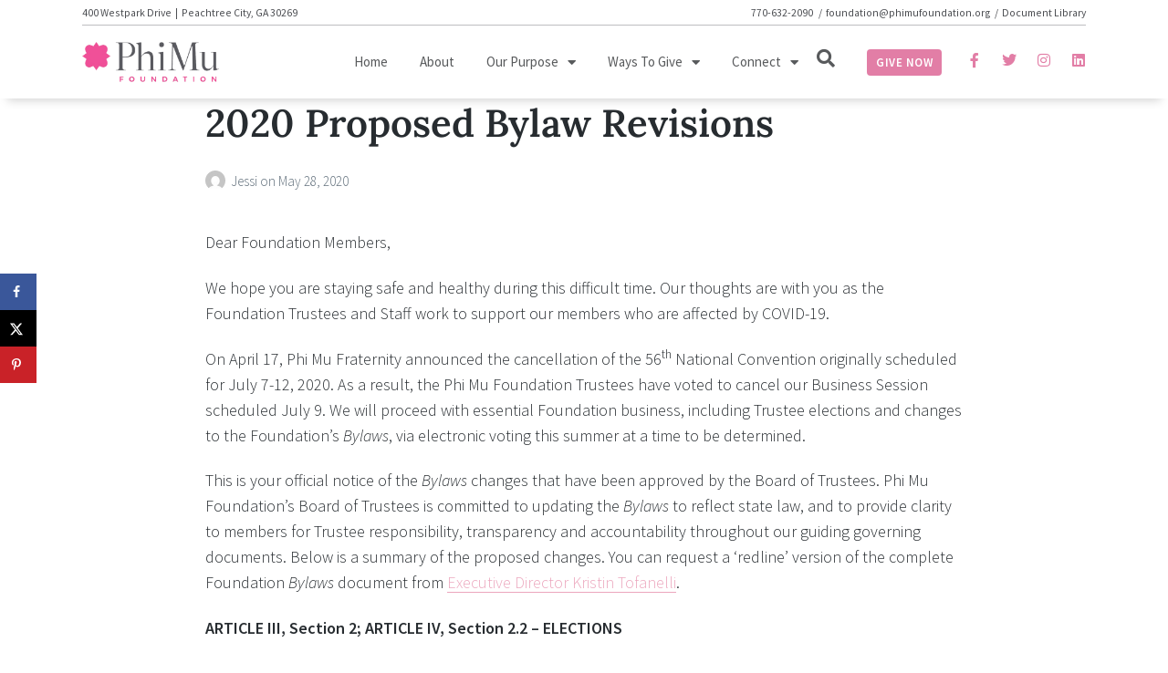

--- FILE ---
content_type: text/html; charset=UTF-8
request_url: https://phimufoundation.org/2020-proposed-bylaw-revisions/
body_size: 29535
content:
<!DOCTYPE html>
<html lang="en-US">
<head>
	<meta charset="UTF-8">
	<meta name="viewport" content="width=device-width, initial-scale=1.0, viewport-fit=cover" />		<meta name='robots' content='index, follow, max-image-preview:large, max-snippet:-1, max-video-preview:-1' />
	<style>img:is([sizes="auto" i], [sizes^="auto," i]) { contain-intrinsic-size: 3000px 1500px }</style>
	<script>document.documentElement.className = document.documentElement.className.replace("no-js","js");</script>

	<!-- This site is optimized with the Yoast SEO plugin v26.6 - https://yoast.com/wordpress/plugins/seo/ -->
	<title>2020 Proposed Bylaw Revisions - Phi Mu</title>
	<link rel="canonical" href="https://phimufoundation.org/2020-proposed-bylaw-revisions/" />
	<meta name="author" content="Jessi" />
	<meta name="twitter:label1" content="Written by" />
	<meta name="twitter:data1" content="Jessi" />
	<meta name="twitter:label2" content="Est. reading time" />
	<meta name="twitter:data2" content="2 minutes" />
	<script type="application/ld+json" class="yoast-schema-graph">{"@context":"https://schema.org","@graph":[{"@type":"Article","@id":"https://phimufoundation.org/2020-proposed-bylaw-revisions/#article","isPartOf":{"@id":"https://phimufoundation.org/2020-proposed-bylaw-revisions/"},"author":{"name":"Jessi","@id":"https://phimufoundation.org/#/schema/person/df9caa8643f68c216b08dc6036d878ee"},"headline":"2020 Proposed Bylaw Revisions","datePublished":"2020-05-28T17:20:07+00:00","mainEntityOfPage":{"@id":"https://phimufoundation.org/2020-proposed-bylaw-revisions/"},"wordCount":320,"publisher":{"@id":"https://phimufoundation.org/#organization"},"articleSection":["Blog","News"],"inLanguage":"en-US"},{"@type":"WebPage","@id":"https://phimufoundation.org/2020-proposed-bylaw-revisions/","url":"https://phimufoundation.org/2020-proposed-bylaw-revisions/","name":"2020 Proposed Bylaw Revisions - Phi Mu","isPartOf":{"@id":"https://phimufoundation.org/#website"},"datePublished":"2020-05-28T17:20:07+00:00","breadcrumb":{"@id":"https://phimufoundation.org/2020-proposed-bylaw-revisions/#breadcrumb"},"inLanguage":"en-US","potentialAction":[{"@type":"ReadAction","target":["https://phimufoundation.org/2020-proposed-bylaw-revisions/"]}]},{"@type":"BreadcrumbList","@id":"https://phimufoundation.org/2020-proposed-bylaw-revisions/#breadcrumb","itemListElement":[{"@type":"ListItem","position":1,"name":"Home","item":"https://phimufoundation.org/"},{"@type":"ListItem","position":2,"name":"2020 Proposed Bylaw Revisions"}]},{"@type":"WebSite","@id":"https://phimufoundation.org/#website","url":"https://phimufoundation.org/","name":"Phi Mu","description":"Sisters Helping Sisters","publisher":{"@id":"https://phimufoundation.org/#organization"},"potentialAction":[{"@type":"SearchAction","target":{"@type":"EntryPoint","urlTemplate":"https://phimufoundation.org/?s={search_term_string}"},"query-input":{"@type":"PropertyValueSpecification","valueRequired":true,"valueName":"search_term_string"}}],"inLanguage":"en-US"},{"@type":"Organization","@id":"https://phimufoundation.org/#organization","name":"Phi Mu","url":"https://phimufoundation.org/","logo":{"@type":"ImageObject","inLanguage":"en-US","@id":"https://phimufoundation.org/#/schema/logo/image/","url":"https://phimufoundation.org/wp-content/uploads/2021/08/cropped-cropped-icon-mini-1.png","contentUrl":"https://phimufoundation.org/wp-content/uploads/2021/08/cropped-cropped-icon-mini-1.png","width":512,"height":512,"caption":"Phi Mu"},"image":{"@id":"https://phimufoundation.org/#/schema/logo/image/"}},{"@type":"Person","@id":"https://phimufoundation.org/#/schema/person/df9caa8643f68c216b08dc6036d878ee","name":"Jessi","image":{"@type":"ImageObject","inLanguage":"en-US","@id":"https://phimufoundation.org/#/schema/person/image/","url":"https://secure.gravatar.com/avatar/9ff3e0eaed1d2f07ee9db76988017f6fcf079781dfeb53e27fac4d9dd5130e5a?s=96&d=mm&r=g","contentUrl":"https://secure.gravatar.com/avatar/9ff3e0eaed1d2f07ee9db76988017f6fcf079781dfeb53e27fac4d9dd5130e5a?s=96&d=mm&r=g","caption":"Jessi"},"url":"https://phimufoundation.org/author/jessi/"}]}</script>
	<!-- / Yoast SEO plugin. -->


<!-- Hubbub v.1.36.3 https://morehubbub.com/ -->
<meta property="og:locale" content="en_US" />
<meta property="og:type" content="article" />
<meta property="og:title" content="2020 Proposed Bylaw Revisions" />
<meta property="og:description" content="Dear Foundation Members, We hope you are staying safe and healthy during this difficult time. Our thoughts are with you as the Foundation Trustees and Staff work to support our members who are affected by" />
<meta property="og:url" content="https://phimufoundation.org/2020-proposed-bylaw-revisions/" />
<meta property="og:site_name" content="Phi Mu" />
<meta property="og:updated_time" content="2020-05-28T17:20:07+00:00" />
<meta property="article:published_time" content="2020-05-28T17:20:07+00:00" />
<meta property="article:modified_time" content="2020-05-28T17:20:07+00:00" />
<meta name="twitter:card" content="summary_large_image" />
<meta name="twitter:title" content="2020 Proposed Bylaw Revisions" />
<meta name="twitter:description" content="Dear Foundation Members, We hope you are staying safe and healthy during this difficult time. Our thoughts are with you as the Foundation Trustees and Staff work to support our members who are affected by" />
<meta class="flipboard-article" content="Dear Foundation Members, We hope you are staying safe and healthy during this difficult time. Our thoughts are with you as the Foundation Trustees and Staff work to support our members who are affected by" />
<!-- Hubbub v.1.36.3 https://morehubbub.com/ -->
<link rel='dns-prefetch' href='//js.stripe.com' />
<link rel='dns-prefetch' href='//www.googletagmanager.com' />
<link rel='dns-prefetch' href='//fonts.googleapis.com' />
<link rel="alternate" type="application/rss+xml" title="Phi Mu &raquo; Feed" href="https://phimufoundation.org/feed/" />
<link rel="alternate" type="application/rss+xml" title="Phi Mu &raquo; Comments Feed" href="https://phimufoundation.org/comments/feed/" />
<script>
window._wpemojiSettings = {"baseUrl":"https:\/\/s.w.org\/images\/core\/emoji\/16.0.1\/72x72\/","ext":".png","svgUrl":"https:\/\/s.w.org\/images\/core\/emoji\/16.0.1\/svg\/","svgExt":".svg","source":{"concatemoji":"https:\/\/phimufoundation.org\/wp-includes\/js\/wp-emoji-release.min.js?ver=6.8.3"}};
/*! This file is auto-generated */
!function(s,n){var o,i,e;function c(e){try{var t={supportTests:e,timestamp:(new Date).valueOf()};sessionStorage.setItem(o,JSON.stringify(t))}catch(e){}}function p(e,t,n){e.clearRect(0,0,e.canvas.width,e.canvas.height),e.fillText(t,0,0);var t=new Uint32Array(e.getImageData(0,0,e.canvas.width,e.canvas.height).data),a=(e.clearRect(0,0,e.canvas.width,e.canvas.height),e.fillText(n,0,0),new Uint32Array(e.getImageData(0,0,e.canvas.width,e.canvas.height).data));return t.every(function(e,t){return e===a[t]})}function u(e,t){e.clearRect(0,0,e.canvas.width,e.canvas.height),e.fillText(t,0,0);for(var n=e.getImageData(16,16,1,1),a=0;a<n.data.length;a++)if(0!==n.data[a])return!1;return!0}function f(e,t,n,a){switch(t){case"flag":return n(e,"\ud83c\udff3\ufe0f\u200d\u26a7\ufe0f","\ud83c\udff3\ufe0f\u200b\u26a7\ufe0f")?!1:!n(e,"\ud83c\udde8\ud83c\uddf6","\ud83c\udde8\u200b\ud83c\uddf6")&&!n(e,"\ud83c\udff4\udb40\udc67\udb40\udc62\udb40\udc65\udb40\udc6e\udb40\udc67\udb40\udc7f","\ud83c\udff4\u200b\udb40\udc67\u200b\udb40\udc62\u200b\udb40\udc65\u200b\udb40\udc6e\u200b\udb40\udc67\u200b\udb40\udc7f");case"emoji":return!a(e,"\ud83e\udedf")}return!1}function g(e,t,n,a){var r="undefined"!=typeof WorkerGlobalScope&&self instanceof WorkerGlobalScope?new OffscreenCanvas(300,150):s.createElement("canvas"),o=r.getContext("2d",{willReadFrequently:!0}),i=(o.textBaseline="top",o.font="600 32px Arial",{});return e.forEach(function(e){i[e]=t(o,e,n,a)}),i}function t(e){var t=s.createElement("script");t.src=e,t.defer=!0,s.head.appendChild(t)}"undefined"!=typeof Promise&&(o="wpEmojiSettingsSupports",i=["flag","emoji"],n.supports={everything:!0,everythingExceptFlag:!0},e=new Promise(function(e){s.addEventListener("DOMContentLoaded",e,{once:!0})}),new Promise(function(t){var n=function(){try{var e=JSON.parse(sessionStorage.getItem(o));if("object"==typeof e&&"number"==typeof e.timestamp&&(new Date).valueOf()<e.timestamp+604800&&"object"==typeof e.supportTests)return e.supportTests}catch(e){}return null}();if(!n){if("undefined"!=typeof Worker&&"undefined"!=typeof OffscreenCanvas&&"undefined"!=typeof URL&&URL.createObjectURL&&"undefined"!=typeof Blob)try{var e="postMessage("+g.toString()+"("+[JSON.stringify(i),f.toString(),p.toString(),u.toString()].join(",")+"));",a=new Blob([e],{type:"text/javascript"}),r=new Worker(URL.createObjectURL(a),{name:"wpTestEmojiSupports"});return void(r.onmessage=function(e){c(n=e.data),r.terminate(),t(n)})}catch(e){}c(n=g(i,f,p,u))}t(n)}).then(function(e){for(var t in e)n.supports[t]=e[t],n.supports.everything=n.supports.everything&&n.supports[t],"flag"!==t&&(n.supports.everythingExceptFlag=n.supports.everythingExceptFlag&&n.supports[t]);n.supports.everythingExceptFlag=n.supports.everythingExceptFlag&&!n.supports.flag,n.DOMReady=!1,n.readyCallback=function(){n.DOMReady=!0}}).then(function(){return e}).then(function(){var e;n.supports.everything||(n.readyCallback(),(e=n.source||{}).concatemoji?t(e.concatemoji):e.wpemoji&&e.twemoji&&(t(e.twemoji),t(e.wpemoji)))}))}((window,document),window._wpemojiSettings);
</script>
<link rel='stylesheet' id='givewp-campaign-blocks-fonts-css' href='https://fonts.googleapis.com/css2?family=Inter%3Awght%40400%3B500%3B600%3B700&#038;display=swap&#038;ver=6.8.3' media='all' />
<style id='wp-emoji-styles-inline-css'>

	img.wp-smiley, img.emoji {
		display: inline !important;
		border: none !important;
		box-shadow: none !important;
		height: 1em !important;
		width: 1em !important;
		margin: 0 0.07em !important;
		vertical-align: -0.1em !important;
		background: none !important;
		padding: 0 !important;
	}
</style>
<link rel='stylesheet' id='wp-block-library-css' href='https://phimufoundation.org/wp-includes/css/dist/block-library/style.min.css?ver=6.8.3' media='all' />
<style id='wp-block-library-theme-inline-css'>
.wp-block-audio :where(figcaption){color:#555;font-size:13px;text-align:center}.is-dark-theme .wp-block-audio :where(figcaption){color:#ffffffa6}.wp-block-audio{margin:0 0 1em}.wp-block-code{border:1px solid #ccc;border-radius:4px;font-family:Menlo,Consolas,monaco,monospace;padding:.8em 1em}.wp-block-embed :where(figcaption){color:#555;font-size:13px;text-align:center}.is-dark-theme .wp-block-embed :where(figcaption){color:#ffffffa6}.wp-block-embed{margin:0 0 1em}.blocks-gallery-caption{color:#555;font-size:13px;text-align:center}.is-dark-theme .blocks-gallery-caption{color:#ffffffa6}:root :where(.wp-block-image figcaption){color:#555;font-size:13px;text-align:center}.is-dark-theme :root :where(.wp-block-image figcaption){color:#ffffffa6}.wp-block-image{margin:0 0 1em}.wp-block-pullquote{border-bottom:4px solid;border-top:4px solid;color:currentColor;margin-bottom:1.75em}.wp-block-pullquote cite,.wp-block-pullquote footer,.wp-block-pullquote__citation{color:currentColor;font-size:.8125em;font-style:normal;text-transform:uppercase}.wp-block-quote{border-left:.25em solid;margin:0 0 1.75em;padding-left:1em}.wp-block-quote cite,.wp-block-quote footer{color:currentColor;font-size:.8125em;font-style:normal;position:relative}.wp-block-quote:where(.has-text-align-right){border-left:none;border-right:.25em solid;padding-left:0;padding-right:1em}.wp-block-quote:where(.has-text-align-center){border:none;padding-left:0}.wp-block-quote.is-large,.wp-block-quote.is-style-large,.wp-block-quote:where(.is-style-plain){border:none}.wp-block-search .wp-block-search__label{font-weight:700}.wp-block-search__button{border:1px solid #ccc;padding:.375em .625em}:where(.wp-block-group.has-background){padding:1.25em 2.375em}.wp-block-separator.has-css-opacity{opacity:.4}.wp-block-separator{border:none;border-bottom:2px solid;margin-left:auto;margin-right:auto}.wp-block-separator.has-alpha-channel-opacity{opacity:1}.wp-block-separator:not(.is-style-wide):not(.is-style-dots){width:100px}.wp-block-separator.has-background:not(.is-style-dots){border-bottom:none;height:1px}.wp-block-separator.has-background:not(.is-style-wide):not(.is-style-dots){height:2px}.wp-block-table{margin:0 0 1em}.wp-block-table td,.wp-block-table th{word-break:normal}.wp-block-table :where(figcaption){color:#555;font-size:13px;text-align:center}.is-dark-theme .wp-block-table :where(figcaption){color:#ffffffa6}.wp-block-video :where(figcaption){color:#555;font-size:13px;text-align:center}.is-dark-theme .wp-block-video :where(figcaption){color:#ffffffa6}.wp-block-video{margin:0 0 1em}:root :where(.wp-block-template-part.has-background){margin-bottom:0;margin-top:0;padding:1.25em 2.375em}
</style>
<style id='classic-theme-styles-inline-css'>
/*! This file is auto-generated */
.wp-block-button__link{color:#fff;background-color:#32373c;border-radius:9999px;box-shadow:none;text-decoration:none;padding:calc(.667em + 2px) calc(1.333em + 2px);font-size:1.125em}.wp-block-file__button{background:#32373c;color:#fff;text-decoration:none}
</style>
<style id='givewp-campaign-comments-block-style-inline-css'>
.givewp-campaign-comment-block-card{display:flex;gap:var(--givewp-spacing-3);padding:var(--givewp-spacing-4) 0}.givewp-campaign-comment-block-card__avatar{align-items:center;border-radius:50%;display:flex;height:40px;justify-content:center;width:40px}.givewp-campaign-comment-block-card__avatar img{align-items:center;border-radius:50%;display:flex;height:auto;justify-content:center;min-width:40px;width:100%}.givewp-campaign-comment-block-card__donor-name{color:var(--givewp-neutral-700);font-size:1rem;font-weight:600;line-height:1.5;margin:0;text-align:left}.givewp-campaign-comment-block-card__details{align-items:center;color:var(--givewp-neutral-400);display:flex;font-size:.875rem;font-weight:500;gap:var(--givewp-spacing-2);height:auto;line-height:1.43;margin:2px 0 var(--givewp-spacing-3) 0;text-align:left}.givewp-campaign-comment-block-card__comment{color:var(--givewp-neutral-700);font-size:1rem;line-height:1.5;margin:0;text-align:left}.givewp-campaign-comment-block-card__read-more{background:none;border:none;color:var(--givewp-blue-500);cursor:pointer;font-size:.875rem;line-height:1.43;outline:none;padding:0}
.givewp-campaign-comments-block-empty-state{align-items:center;background-color:var(--givewp-shades-white);border:1px solid var(--givewp-neutral-50);border-radius:.5rem;display:flex;flex-direction:column;justify-content:center;padding:var(--givewp-spacing-6)}.givewp-campaign-comments-block-empty-state__details{align-items:center;display:flex;flex-direction:column;gap:var(--givewp-spacing-1);justify-content:center;margin:.875rem 0}.givewp-campaign-comments-block-empty-state__title{color:var(--givewp-neutral-700);font-size:1rem;font-weight:500;margin:0}.givewp-campaign-comments-block-empty-state__description{color:var(--givewp-neutral-700);font-size:.875rem;line-height:1.43;margin:0}
.givewp-campaign-comment-block{background-color:var(--givewp-shades-white);display:flex;flex-direction:column;gap:var(--givewp-spacing-2);padding:var(--givewp-spacing-6) 0}.givewp-campaign-comment-block__title{color:var(--givewp-neutral-900);font-size:18px;font-weight:600;line-height:1.56;margin:0;text-align:left}.givewp-campaign-comment-block__cta{align-items:center;background-color:var(--givewp-neutral-50);border-radius:4px;color:var(--giewp-neutral-500);display:flex;font-size:14px;font-weight:600;gap:8px;height:36px;line-height:1.43;margin:0;padding:var(--givewp-spacing-2) var(--givewp-spacing-4);text-align:left}

</style>
<style id='givewp-campaign-cover-block-style-inline-css'>
.givewp-campaign-selector{border:1px solid #e5e7eb;border-radius:5px;box-shadow:0 2px 4px 0 rgba(0,0,0,.05);display:flex;flex-direction:column;gap:20px;padding:40px 24px}.givewp-campaign-selector__label{padding-bottom:16px}.givewp-campaign-selector__select input[type=text]:focus{border-color:transparent;box-shadow:0 0 0 1px transparent;outline:2px solid transparent}.givewp-campaign-selector__logo{align-self:center}.givewp-campaign-selector__open{background:#2271b1;border:none;border-radius:5px;color:#fff;cursor:pointer;padding:.5rem 1rem}.givewp-campaign-selector__submit{background-color:#27ae60;border:0;border-radius:5px;color:#fff;font-weight:700;outline:none;padding:1rem;text-align:center;transition:.2s;width:100%}.givewp-campaign-selector__submit:disabled{background-color:#f3f4f6;color:#9ca0af}.givewp-campaign-selector__submit:hover:not(:disabled){cursor:pointer;filter:brightness(1.2)}
.givewp-campaign-cover-block__button{align-items:center;border:1px solid #2271b1;border-radius:2px;color:#2271b1;display:flex;justify-content:center;margin-bottom:.5rem;min-height:32px;width:100%}.givewp-campaign-cover-block__image{border-radius:2px;display:flex;flex-grow:1;margin-bottom:.5rem;max-height:4.44rem;-o-object-fit:cover;object-fit:cover;width:100%}.givewp-campaign-cover-block__help-text{color:#4b5563;font-size:.75rem;font-stretch:normal;font-style:normal;font-weight:400;letter-spacing:normal;line-height:1.4;text-align:left}.givewp-campaign-cover-block__edit-campaign-link{align-items:center;display:inline-flex;font-size:.75rem;font-stretch:normal;font-style:normal;font-weight:400;gap:.125rem;line-height:1.4}.givewp-campaign-cover-block__edit-campaign-link svg{fill:currentColor;height:1.25rem;width:1.25rem}.givewp-campaign-cover-block-preview__image{align-items:center;display:flex;height:100%;justify-content:center;width:100%}

</style>
<style id='givewp-campaign-donations-style-inline-css'>
.givewp-campaign-donations-block{padding:1.5rem 0}.givewp-campaign-donations-block *{font-family:Inter,sans-serif}.givewp-campaign-donations-block .givewp-campaign-donations-block__header{align-items:center;display:flex;justify-content:space-between;margin-bottom:.5rem}.givewp-campaign-donations-block .givewp-campaign-donations-block__title{color:var(--givewp-neutral-900);font-size:1.125rem;font-weight:600;line-height:1.56;margin:0}.givewp-campaign-donations-block .givewp-campaign-donations-block__donations{display:grid;gap:.5rem;margin:0;padding:0}.givewp-campaign-donations-block .givewp-campaign-donations-block__donation,.givewp-campaign-donations-block .givewp-campaign-donations-block__empty-state{background-color:var(--givewp-shades-white);border:1px solid var(--givewp-neutral-50);border-radius:.5rem;display:flex;padding:1rem}.givewp-campaign-donations-block .givewp-campaign-donations-block__donation{align-items:center;gap:.75rem}.givewp-campaign-donations-block .givewp-campaign-donations-block__donation-icon{align-items:center;display:flex}.givewp-campaign-donations-block .givewp-campaign-donations-block__donation-icon img{border-radius:100%;height:2.5rem;-o-object-fit:cover;object-fit:cover;width:2.5rem}.givewp-campaign-donations-block .givewp-campaign-donations-block__donation-info{display:flex;flex-direction:column;justify-content:center;row-gap:.25rem}.givewp-campaign-donations-block .givewp-campaign-donations-block__donation-description{color:var(--givewp-neutral-500);font-size:1rem;font-weight:500;line-height:1.5;margin:0}.givewp-campaign-donations-block .givewp-campaign-donations-block__donation-description strong{color:var(--givewp-neutral-700);font-weight:600}.givewp-campaign-donations-block .givewp-campaign-donations-block__donation-date{align-items:center;color:var(--givewp-neutral-400);display:flex;font-size:.875rem;font-weight:500;line-height:1.43}.givewp-campaign-donations-block .givewp-campaign-donations-block__donation-ribbon{align-items:center;border-radius:100%;color:#1f2937;display:flex;height:1.25rem;justify-content:center;margin-left:auto;width:1.25rem}.givewp-campaign-donations-block .givewp-campaign-donations-block__donation-ribbon[data-position="1"]{background-color:gold}.givewp-campaign-donations-block .givewp-campaign-donations-block__donation-ribbon[data-position="2"]{background-color:silver}.givewp-campaign-donations-block .givewp-campaign-donations-block__donation-ribbon[data-position="3"]{background-color:#cd7f32;color:#fffaf2}.givewp-campaign-donations-block .givewp-campaign-donations-block__donation-amount{color:var(--givewp-neutral-700);font-size:1.125rem;font-weight:600;line-height:1.56;margin-left:auto}.givewp-campaign-donations-block .givewp-campaign-donations-block__footer{display:flex;justify-content:center;margin-top:.5rem}.givewp-campaign-donations-block .givewp-campaign-donations-block__donate-button button.givewp-donation-form-modal__open,.givewp-campaign-donations-block .givewp-campaign-donations-block__empty-button button.givewp-donation-form-modal__open,.givewp-campaign-donations-block .givewp-campaign-donations-block__load-more-button{background:none!important;border:1px solid var(--givewp-primary-color);border-radius:.5rem;color:var(--givewp-primary-color)!important;font-size:.875rem;font-weight:600;line-height:1.43;padding:.25rem 1rem!important}.givewp-campaign-donations-block .givewp-campaign-donations-block__donate-button button.givewp-donation-form-modal__open:hover,.givewp-campaign-donations-block .givewp-campaign-donations-block__empty-button button.givewp-donation-form-modal__open:hover,.givewp-campaign-donations-block .givewp-campaign-donations-block__load-more-button:hover{background:var(--givewp-primary-color)!important;color:var(--givewp-shades-white)!important}.givewp-campaign-donations-block .givewp-campaign-donations-block__empty-state{align-items:center;flex-direction:column;padding:1.5rem}.givewp-campaign-donations-block .givewp-campaign-donations-block__empty-description,.givewp-campaign-donations-block .givewp-campaign-donations-block__empty-title{color:var(--givewp-neutral-700);margin:0}.givewp-campaign-donations-block .givewp-campaign-donations-block__empty-title{font-size:1rem;font-weight:500;line-height:1.5}.givewp-campaign-donations-block .givewp-campaign-donations-block__empty-description{font-size:.875rem;line-height:1.43;margin-top:.25rem}.givewp-campaign-donations-block .givewp-campaign-donations-block__empty-icon{color:var(--givewp-secondary-color);margin-bottom:.875rem;order:-1}.givewp-campaign-donations-block .givewp-campaign-donations-block__empty-button{margin-top:.875rem}.givewp-campaign-donations-block .givewp-campaign-donations-block__empty-button button.givewp-donation-form-modal__open{border-radius:.25rem;padding:.5rem 1rem!important}

</style>
<link rel='stylesheet' id='givewp-campaign-donors-style-css' href='https://phimufoundation.org/wp-content/plugins/give/build/campaignDonorsBlockApp.css?ver=1.0.0' media='all' />
<style id='givewp-campaign-form-style-inline-css'>
.givewp-donation-form-modal{outline:none;overflow-y:scroll;padding:1rem;width:100%}.givewp-donation-form-modal[data-entering=true]{animation:modal-fade .3s,modal-zoom .6s}@keyframes modal-fade{0%{opacity:0}to{opacity:1}}@keyframes modal-zoom{0%{transform:scale(.8)}to{transform:scale(1)}}.givewp-donation-form-modal__overlay{align-items:center;background:rgba(0,0,0,.7);display:flex;flex-direction:column;height:var(--visual-viewport-height);justify-content:center;left:0;position:fixed;top:0;width:100vw;z-index:100}.givewp-donation-form-modal__overlay[data-loading=true]{display:none}.givewp-donation-form-modal__overlay[data-entering=true]{animation:modal-fade .3s}.givewp-donation-form-modal__overlay[data-exiting=true]{animation:modal-fade .15s ease-in reverse}.givewp-donation-form-modal__open__spinner{left:50%;line-height:1;position:absolute;top:50%;transform:translate(-50%,-50%);z-index:100}.givewp-donation-form-modal__open{position:relative}.givewp-donation-form-modal__close{background:#e7e8ed;border:1px solid transparent;border-radius:50%;cursor:pointer;display:flex;padding:.75rem;position:fixed;right:25px;top:25px;transition:.2s;width:-moz-fit-content;width:fit-content;z-index:999}.givewp-donation-form-modal__close svg{height:1rem;width:1rem}.givewp-donation-form-modal__close:active,.givewp-donation-form-modal__close:focus,.givewp-donation-form-modal__close:hover{background-color:#caccd7;border:1px solid #caccd7}.admin-bar .givewp-donation-form-modal{margin-top:32px}.admin-bar .givewp-donation-form-modal__close{top:57px}
.givewp-entity-selector{border:1px solid #e5e7eb;border-radius:5px;box-shadow:0 2px 4px 0 rgba(0,0,0,.05);display:flex;flex-direction:column;gap:20px;padding:40px 24px}.givewp-entity-selector__label{padding-bottom:16px}.givewp-entity-selector__select input[type=text]:focus{border-color:transparent;box-shadow:0 0 0 1px transparent;outline:2px solid transparent}.givewp-entity-selector__logo{align-self:center}.givewp-entity-selector__open{background:#2271b1;border:none;border-radius:5px;color:#fff;cursor:pointer;padding:.5rem 1rem}.givewp-entity-selector__submit{background-color:#27ae60;border:0;border-radius:5px;color:#fff;font-weight:700;outline:none;padding:1rem;text-align:center;transition:.2s;width:100%}.givewp-entity-selector__submit:disabled{background-color:#f3f4f6;color:#9ca0af}.givewp-entity-selector__submit:hover:not(:disabled){cursor:pointer;filter:brightness(1.2)}
.givewp-campaign-selector{border:1px solid #e5e7eb;border-radius:5px;box-shadow:0 2px 4px 0 rgba(0,0,0,.05);display:flex;flex-direction:column;gap:20px;padding:40px 24px}.givewp-campaign-selector__label{padding-bottom:16px}.givewp-campaign-selector__select input[type=text]:focus{border-color:transparent;box-shadow:0 0 0 1px transparent;outline:2px solid transparent}.givewp-campaign-selector__logo{align-self:center}.givewp-campaign-selector__open{background:#2271b1;border:none;border-radius:5px;color:#fff;cursor:pointer;padding:.5rem 1rem}.givewp-campaign-selector__submit{background-color:#27ae60;border:0;border-radius:5px;color:#fff;font-weight:700;outline:none;padding:1rem;text-align:center;transition:.2s;width:100%}.givewp-campaign-selector__submit:disabled{background-color:#f3f4f6;color:#9ca0af}.givewp-campaign-selector__submit:hover:not(:disabled){cursor:pointer;filter:brightness(1.2)}
.givewp-donation-form-link,.givewp-donation-form-modal__open{background:var(--givewp-primary-color,#2271b1);border:none;border-radius:5px;color:#fff;cursor:pointer;font-family:-apple-system,BlinkMacSystemFont,Segoe UI,Roboto,Oxygen-Sans,Ubuntu,Cantarell,Helvetica Neue,sans-serif;font-size:1rem;font-weight:500!important;line-height:1.5;padding:.75rem 1.25rem!important;text-decoration:none!important;transition:all .2s ease;width:100%}.givewp-donation-form-link:active,.givewp-donation-form-link:focus,.givewp-donation-form-link:focus-visible,.givewp-donation-form-link:hover,.givewp-donation-form-modal__open:active,.givewp-donation-form-modal__open:focus,.givewp-donation-form-modal__open:focus-visible,.givewp-donation-form-modal__open:hover{background-color:color-mix(in srgb,var(--givewp-primary-color,#2271b1),#000 20%)}.components-input-control__label{width:100%}.wp-block-givewp-campaign-form{position:relative}.wp-block-givewp-campaign-form form[id*=give-form] #give-gateway-radio-list>li input[type=radio]{display:inline-block}.wp-block-givewp-campaign-form iframe{pointer-events:none;width:100%!important}.give-change-donation-form-btn svg{margin-top:3px}.givewp-default-form-toggle{margin-top:var(--givewp-spacing-4)}

</style>
<style id='givewp-campaign-goal-style-inline-css'>
.givewp-campaign-goal{display:flex;flex-direction:column;gap:.5rem;padding-bottom:1rem}.givewp-campaign-goal__container{display:flex;flex-direction:row;justify-content:space-between}.givewp-campaign-goal__container-item{display:flex;flex-direction:column;gap:.2rem}.givewp-campaign-goal__container-item span{color:var(--givewp-neutral-500);font-size:12px;font-weight:600;letter-spacing:.48px;line-height:1.5;text-transform:uppercase}.givewp-campaign-goal__container-item strong{color:var(--givewp-neutral-900);font-size:20px;font-weight:600;line-height:1.6}.givewp-campaign-goal__progress-bar{display:flex}.givewp-campaign-goal__progress-bar-container{background-color:#f2f2f2;border-radius:14px;box-shadow:inset 0 1px 4px 0 rgba(0,0,0,.09);display:flex;flex-grow:1;height:8px}.givewp-campaign-goal__progress-bar-progress{background:var(--givewp-secondary-color,#2d802f);border-radius:14px;box-shadow:inset 0 1px 4px 0 rgba(0,0,0,.09);display:flex;height:8px}

</style>
<style id='givewp-campaign-stats-block-style-inline-css'>
.givewp-campaign-stats-block span{color:var(--givewp-neutral-500);display:block;font-size:12px;font-weight:600;letter-spacing:.48px;line-height:1.5;margin-bottom:2px;text-align:left;text-transform:uppercase}.givewp-campaign-stats-block strong{color:var(--givewp-neutral-900);font-size:20px;font-weight:600;letter-spacing:normal;line-height:1.6}

</style>
<style id='givewp-campaign-donate-button-style-inline-css'>
.givewp-donation-form-link,.givewp-donation-form-modal__open{background:var(--givewp-primary-color,#2271b1);border:none;border-radius:5px;color:#fff;cursor:pointer;font-family:-apple-system,BlinkMacSystemFont,Segoe UI,Roboto,Oxygen-Sans,Ubuntu,Cantarell,Helvetica Neue,sans-serif;font-size:1rem;font-weight:500!important;line-height:1.5;padding:.75rem 1.25rem!important;text-decoration:none!important;transition:all .2s ease;width:100%}.givewp-donation-form-link:active,.givewp-donation-form-link:focus,.givewp-donation-form-link:focus-visible,.givewp-donation-form-link:hover,.givewp-donation-form-modal__open:active,.givewp-donation-form-modal__open:focus,.givewp-donation-form-modal__open:focus-visible,.givewp-donation-form-modal__open:hover{background-color:color-mix(in srgb,var(--givewp-primary-color,#2271b1),#000 20%)}.give-change-donation-form-btn svg{margin-top:3px}.givewp-default-form-toggle{margin-top:var(--givewp-spacing-4)}

</style>
<style id='global-styles-inline-css'>
:root{--wp--preset--aspect-ratio--square: 1;--wp--preset--aspect-ratio--4-3: 4/3;--wp--preset--aspect-ratio--3-4: 3/4;--wp--preset--aspect-ratio--3-2: 3/2;--wp--preset--aspect-ratio--2-3: 2/3;--wp--preset--aspect-ratio--16-9: 16/9;--wp--preset--aspect-ratio--9-16: 9/16;--wp--preset--color--black: #000000;--wp--preset--color--cyan-bluish-gray: #abb8c3;--wp--preset--color--white: #ffffff;--wp--preset--color--pale-pink: #f78da7;--wp--preset--color--vivid-red: #cf2e2e;--wp--preset--color--luminous-vivid-orange: #ff6900;--wp--preset--color--luminous-vivid-amber: #fcb900;--wp--preset--color--light-green-cyan: #7bdcb5;--wp--preset--color--vivid-green-cyan: #00d084;--wp--preset--color--pale-cyan-blue: #8ed1fc;--wp--preset--color--vivid-cyan-blue: #0693e3;--wp--preset--color--vivid-purple: #9b51e0;--wp--preset--gradient--vivid-cyan-blue-to-vivid-purple: linear-gradient(135deg,rgba(6,147,227,1) 0%,rgb(155,81,224) 100%);--wp--preset--gradient--light-green-cyan-to-vivid-green-cyan: linear-gradient(135deg,rgb(122,220,180) 0%,rgb(0,208,130) 100%);--wp--preset--gradient--luminous-vivid-amber-to-luminous-vivid-orange: linear-gradient(135deg,rgba(252,185,0,1) 0%,rgba(255,105,0,1) 100%);--wp--preset--gradient--luminous-vivid-orange-to-vivid-red: linear-gradient(135deg,rgba(255,105,0,1) 0%,rgb(207,46,46) 100%);--wp--preset--gradient--very-light-gray-to-cyan-bluish-gray: linear-gradient(135deg,rgb(238,238,238) 0%,rgb(169,184,195) 100%);--wp--preset--gradient--cool-to-warm-spectrum: linear-gradient(135deg,rgb(74,234,220) 0%,rgb(151,120,209) 20%,rgb(207,42,186) 40%,rgb(238,44,130) 60%,rgb(251,105,98) 80%,rgb(254,248,76) 100%);--wp--preset--gradient--blush-light-purple: linear-gradient(135deg,rgb(255,206,236) 0%,rgb(152,150,240) 100%);--wp--preset--gradient--blush-bordeaux: linear-gradient(135deg,rgb(254,205,165) 0%,rgb(254,45,45) 50%,rgb(107,0,62) 100%);--wp--preset--gradient--luminous-dusk: linear-gradient(135deg,rgb(255,203,112) 0%,rgb(199,81,192) 50%,rgb(65,88,208) 100%);--wp--preset--gradient--pale-ocean: linear-gradient(135deg,rgb(255,245,203) 0%,rgb(182,227,212) 50%,rgb(51,167,181) 100%);--wp--preset--gradient--electric-grass: linear-gradient(135deg,rgb(202,248,128) 0%,rgb(113,206,126) 100%);--wp--preset--gradient--midnight: linear-gradient(135deg,rgb(2,3,129) 0%,rgb(40,116,252) 100%);--wp--preset--font-size--small: 13px;--wp--preset--font-size--medium: 20px;--wp--preset--font-size--large: 36px;--wp--preset--font-size--x-large: 42px;--wp--preset--spacing--20: 0.44rem;--wp--preset--spacing--30: 0.67rem;--wp--preset--spacing--40: 1rem;--wp--preset--spacing--50: 1.5rem;--wp--preset--spacing--60: 2.25rem;--wp--preset--spacing--70: 3.38rem;--wp--preset--spacing--80: 5.06rem;--wp--preset--shadow--natural: 6px 6px 9px rgba(0, 0, 0, 0.2);--wp--preset--shadow--deep: 12px 12px 50px rgba(0, 0, 0, 0.4);--wp--preset--shadow--sharp: 6px 6px 0px rgba(0, 0, 0, 0.2);--wp--preset--shadow--outlined: 6px 6px 0px -3px rgba(255, 255, 255, 1), 6px 6px rgba(0, 0, 0, 1);--wp--preset--shadow--crisp: 6px 6px 0px rgba(0, 0, 0, 1);}:where(.is-layout-flex){gap: 0.5em;}:where(.is-layout-grid){gap: 0.5em;}body .is-layout-flex{display: flex;}.is-layout-flex{flex-wrap: wrap;align-items: center;}.is-layout-flex > :is(*, div){margin: 0;}body .is-layout-grid{display: grid;}.is-layout-grid > :is(*, div){margin: 0;}:where(.wp-block-columns.is-layout-flex){gap: 2em;}:where(.wp-block-columns.is-layout-grid){gap: 2em;}:where(.wp-block-post-template.is-layout-flex){gap: 1.25em;}:where(.wp-block-post-template.is-layout-grid){gap: 1.25em;}.has-black-color{color: var(--wp--preset--color--black) !important;}.has-cyan-bluish-gray-color{color: var(--wp--preset--color--cyan-bluish-gray) !important;}.has-white-color{color: var(--wp--preset--color--white) !important;}.has-pale-pink-color{color: var(--wp--preset--color--pale-pink) !important;}.has-vivid-red-color{color: var(--wp--preset--color--vivid-red) !important;}.has-luminous-vivid-orange-color{color: var(--wp--preset--color--luminous-vivid-orange) !important;}.has-luminous-vivid-amber-color{color: var(--wp--preset--color--luminous-vivid-amber) !important;}.has-light-green-cyan-color{color: var(--wp--preset--color--light-green-cyan) !important;}.has-vivid-green-cyan-color{color: var(--wp--preset--color--vivid-green-cyan) !important;}.has-pale-cyan-blue-color{color: var(--wp--preset--color--pale-cyan-blue) !important;}.has-vivid-cyan-blue-color{color: var(--wp--preset--color--vivid-cyan-blue) !important;}.has-vivid-purple-color{color: var(--wp--preset--color--vivid-purple) !important;}.has-black-background-color{background-color: var(--wp--preset--color--black) !important;}.has-cyan-bluish-gray-background-color{background-color: var(--wp--preset--color--cyan-bluish-gray) !important;}.has-white-background-color{background-color: var(--wp--preset--color--white) !important;}.has-pale-pink-background-color{background-color: var(--wp--preset--color--pale-pink) !important;}.has-vivid-red-background-color{background-color: var(--wp--preset--color--vivid-red) !important;}.has-luminous-vivid-orange-background-color{background-color: var(--wp--preset--color--luminous-vivid-orange) !important;}.has-luminous-vivid-amber-background-color{background-color: var(--wp--preset--color--luminous-vivid-amber) !important;}.has-light-green-cyan-background-color{background-color: var(--wp--preset--color--light-green-cyan) !important;}.has-vivid-green-cyan-background-color{background-color: var(--wp--preset--color--vivid-green-cyan) !important;}.has-pale-cyan-blue-background-color{background-color: var(--wp--preset--color--pale-cyan-blue) !important;}.has-vivid-cyan-blue-background-color{background-color: var(--wp--preset--color--vivid-cyan-blue) !important;}.has-vivid-purple-background-color{background-color: var(--wp--preset--color--vivid-purple) !important;}.has-black-border-color{border-color: var(--wp--preset--color--black) !important;}.has-cyan-bluish-gray-border-color{border-color: var(--wp--preset--color--cyan-bluish-gray) !important;}.has-white-border-color{border-color: var(--wp--preset--color--white) !important;}.has-pale-pink-border-color{border-color: var(--wp--preset--color--pale-pink) !important;}.has-vivid-red-border-color{border-color: var(--wp--preset--color--vivid-red) !important;}.has-luminous-vivid-orange-border-color{border-color: var(--wp--preset--color--luminous-vivid-orange) !important;}.has-luminous-vivid-amber-border-color{border-color: var(--wp--preset--color--luminous-vivid-amber) !important;}.has-light-green-cyan-border-color{border-color: var(--wp--preset--color--light-green-cyan) !important;}.has-vivid-green-cyan-border-color{border-color: var(--wp--preset--color--vivid-green-cyan) !important;}.has-pale-cyan-blue-border-color{border-color: var(--wp--preset--color--pale-cyan-blue) !important;}.has-vivid-cyan-blue-border-color{border-color: var(--wp--preset--color--vivid-cyan-blue) !important;}.has-vivid-purple-border-color{border-color: var(--wp--preset--color--vivid-purple) !important;}.has-vivid-cyan-blue-to-vivid-purple-gradient-background{background: var(--wp--preset--gradient--vivid-cyan-blue-to-vivid-purple) !important;}.has-light-green-cyan-to-vivid-green-cyan-gradient-background{background: var(--wp--preset--gradient--light-green-cyan-to-vivid-green-cyan) !important;}.has-luminous-vivid-amber-to-luminous-vivid-orange-gradient-background{background: var(--wp--preset--gradient--luminous-vivid-amber-to-luminous-vivid-orange) !important;}.has-luminous-vivid-orange-to-vivid-red-gradient-background{background: var(--wp--preset--gradient--luminous-vivid-orange-to-vivid-red) !important;}.has-very-light-gray-to-cyan-bluish-gray-gradient-background{background: var(--wp--preset--gradient--very-light-gray-to-cyan-bluish-gray) !important;}.has-cool-to-warm-spectrum-gradient-background{background: var(--wp--preset--gradient--cool-to-warm-spectrum) !important;}.has-blush-light-purple-gradient-background{background: var(--wp--preset--gradient--blush-light-purple) !important;}.has-blush-bordeaux-gradient-background{background: var(--wp--preset--gradient--blush-bordeaux) !important;}.has-luminous-dusk-gradient-background{background: var(--wp--preset--gradient--luminous-dusk) !important;}.has-pale-ocean-gradient-background{background: var(--wp--preset--gradient--pale-ocean) !important;}.has-electric-grass-gradient-background{background: var(--wp--preset--gradient--electric-grass) !important;}.has-midnight-gradient-background{background: var(--wp--preset--gradient--midnight) !important;}.has-small-font-size{font-size: var(--wp--preset--font-size--small) !important;}.has-medium-font-size{font-size: var(--wp--preset--font-size--medium) !important;}.has-large-font-size{font-size: var(--wp--preset--font-size--large) !important;}.has-x-large-font-size{font-size: var(--wp--preset--font-size--x-large) !important;}
:where(.wp-block-post-template.is-layout-flex){gap: 1.25em;}:where(.wp-block-post-template.is-layout-grid){gap: 1.25em;}
:where(.wp-block-columns.is-layout-flex){gap: 2em;}:where(.wp-block-columns.is-layout-grid){gap: 2em;}
:root :where(.wp-block-pullquote){font-size: 1.5em;line-height: 1.6;}
</style>
<link rel='stylesheet' id='give-styles-css' href='https://phimufoundation.org/wp-content/plugins/give/build/assets/dist/css/give.css?ver=4.13.2' media='all' />
<link rel='stylesheet' id='give-donation-summary-style-frontend-css' href='https://phimufoundation.org/wp-content/plugins/give/build/assets/dist/css/give-donation-summary.css?ver=4.13.2' media='all' />
<link rel='stylesheet' id='givewp-design-system-foundation-css' href='https://phimufoundation.org/wp-content/plugins/give/build/assets/dist/css/design-system/foundation.css?ver=1.2.0' media='all' />
<link rel='stylesheet' id='give-funds-style-frontend-css' href='https://phimufoundation.org/wp-content/plugins/give-funds/public/css/give-funds.css?ver=2.2.0' media='all' />
<link rel='stylesheet' id='give-authorize-css-css' href='https://phimufoundation.org/wp-content/plugins/give-authorize-net/assets/css/give-authorize.css?ver=3.0.2' media='all' />
<link rel='stylesheet' id='give-fee-recovery-css' href='https://phimufoundation.org/wp-content/plugins/give-fee-recovery/assets/css/give-fee-recovery-frontend.min.css?ver=2.3.6' media='all' />
<link rel='stylesheet' id='give_ffm_frontend_styles-css' href='https://phimufoundation.org/wp-content/plugins/give-form-field-manager/assets/dist/css/give-ffm-frontend.css?ver=3.2.1' media='all' />
<link rel='stylesheet' id='give_ffm_datepicker_styles-css' href='https://phimufoundation.org/wp-content/plugins/give-form-field-manager/assets/dist/css/give-ffm-datepicker.css?ver=3.2.1' media='all' />
<link rel='stylesheet' id='give-tributes-css' href='https://phimufoundation.org/wp-content/plugins/give-tributes/assets/css/give-tributes-public.min.css?ver=2.3.0' media='all' />
<link rel='stylesheet' id='give_recurring_css-css' href='https://phimufoundation.org/wp-content/plugins/give-recurring/assets/css/give-recurring.min.css?ver=2.16.0' media='all' />
<link rel='stylesheet' id='genesis-block-theme-style-css' href='https://phimufoundation.org/wp-content/themes/genesis-block-theme/style.css?ver=1.0.0' media='all' />
<style id='genesis-block-theme-style-inline-css'>


	button,
	input[type='button'],
	input[type='submit'],
	.button,
	.page-numbers.current,
	.page-numbers:hover,
	#page #infinite-handle button,
	#page #infinite-handle button:hover,
	.comment-navigation a,
	.su-button,
	.mobile-navigation,
	.toggle-active,
	.main-navigation .menu-cta a:hover {
	      background-color: #eca6bd;
	}

	.entry-content p a,
	.entry-content p a:hover,
	.header-text a,
	.header-text a:hover,
	.entry-content .meta-list a,
	.post-navigation a:hover .post-title,
	.entry-header .entry-title a:hover,
	#page .more-link:hover,
	.site-footer a,
	.main-navigation a:hover,
	.main-navigation ul li.current-menu-item a,
	.main-navigation ul li.current-page-item a {
		color: #eca6bd;
	}

	.entry-content p a,
	.header-text a {
		box-shadow: inset 0 -1px 0 #eca6bd;
	}

	.entry-content p a:hover,
	.header-text a:hover {
		box-shadow: inset 0 -2px 0 #eca6bd;
	}

	
</style>
<link rel='stylesheet' id='genesis-block-theme-fonts-css' href='https://phimufoundation.org/wp-content/themes/genesis-block-theme/inc/fonts/css/font-style.css' media='all' />
<link rel='stylesheet' id='gb-icons-css' href='https://phimufoundation.org/wp-content/themes/genesis-block-theme/inc/icons/css/icon-style.css?ver=1.0.0' media='screen' />
<link rel='stylesheet' id='elementor-frontend-css' href='https://phimufoundation.org/wp-content/plugins/elementor/assets/css/frontend.min.css?ver=3.34.0' media='all' />
<style id='elementor-frontend-inline-css'>
.elementor-kit-12832{--e-global-color-primary:#E27EA6;--e-global-color-secondary:#747678;--e-global-color-text:#4D4F53;--e-global-color-accent:#F04D98;--e-global-color-e634190:#959599;--e-global-typography-primary-font-family:"Lora";--e-global-typography-primary-font-weight:600;--e-global-typography-secondary-font-family:"Source Sans Pro";--e-global-typography-secondary-font-weight:400;--e-global-typography-text-font-family:"Source Sans Pro";--e-global-typography-text-font-weight:400;--e-global-typography-accent-font-family:"Source Sans Pro";--e-global-typography-accent-font-size:16px;--e-global-typography-accent-font-weight:400;--e-global-typography-accent-text-transform:uppercase;--e-global-typography-7ee9beb-font-family:"Lora";--e-global-typography-7ee9beb-font-weight:600;--e-global-typography-7ee9beb-font-style:normal;font-family:"Source Sans Pro", Sans-serif;}.elementor-kit-12832 button,.elementor-kit-12832 input[type="button"],.elementor-kit-12832 input[type="submit"],.elementor-kit-12832 .elementor-button{background-color:#DC5996;color:#FFFFFF;}.elementor-kit-12832 e-page-transition{background-color:#FFBC7D;}.elementor-kit-12832 h1{font-family:"Lora", Sans-serif;}.elementor-kit-12832 h2{font-family:"Lora", Sans-serif;}.elementor-kit-12832 h3{font-family:"Source Sans Pro", Sans-serif;}.elementor-kit-12832 h4{font-family:"Source Sans Pro", Sans-serif;}.elementor-kit-12832 h5{font-family:"Source Sans Pro", Sans-serif;}.elementor-kit-12832 h6{font-family:"Source Sans Pro", Sans-serif;}.elementor-section.elementor-section-boxed > .elementor-container{max-width:1200px;}.e-con{--container-max-width:1200px;}.elementor-widget:not(:last-child){margin-block-end:20px;}.elementor-element{--widgets-spacing:20px 20px;--widgets-spacing-row:20px;--widgets-spacing-column:20px;}{}h1.entry-title{display:var(--page-title-display);}@media(max-width:1024px){.elementor-section.elementor-section-boxed > .elementor-container{max-width:1024px;}.e-con{--container-max-width:1024px;}}@media(max-width:767px){.elementor-section.elementor-section-boxed > .elementor-container{max-width:767px;}.e-con{--container-max-width:767px;}}
.elementor-widget-section .eael-protected-content-message{font-family:var( --e-global-typography-secondary-font-family ), Sans-serif;font-weight:var( --e-global-typography-secondary-font-weight );}.elementor-widget-section .protected-content-error-msg{font-family:var( --e-global-typography-secondary-font-family ), Sans-serif;font-weight:var( --e-global-typography-secondary-font-weight );}.elementor-13243 .elementor-element.elementor-element-67eb57bb > .elementor-container > .elementor-column > .elementor-widget-wrap{align-content:center;align-items:center;}.elementor-13243 .elementor-element.elementor-element-67eb57bb a:hover{color:#C63C65;}.elementor-13243 .elementor-element.elementor-element-67eb57bb{padding:0px 80px 0px 80px;}.elementor-13243 .elementor-element.elementor-element-7391697b > .elementor-widget-wrap > .elementor-widget:not(.elementor-widget__width-auto):not(.elementor-widget__width-initial):not(:last-child):not(.elementor-absolute){margin-block-end:: 0px;}.elementor-13243 .elementor-element.elementor-element-7391697b > .elementor-element-populated{padding:8px 10px 0px 10px;}.elementor-13243 .elementor-element.elementor-element-8ac1607 > .elementor-element-populated{padding:0px 0px 0px 0px;}.elementor-widget-heading .eael-protected-content-message{font-family:var( --e-global-typography-secondary-font-family ), Sans-serif;font-weight:var( --e-global-typography-secondary-font-weight );}.elementor-widget-heading .protected-content-error-msg{font-family:var( --e-global-typography-secondary-font-family ), Sans-serif;font-weight:var( --e-global-typography-secondary-font-weight );}.elementor-widget-heading .elementor-heading-title{font-family:var( --e-global-typography-primary-font-family ), Sans-serif;font-weight:var( --e-global-typography-primary-font-weight );color:var( --e-global-color-primary );}.elementor-13243 .elementor-element.elementor-element-54fcf270 .elementor-heading-title{font-family:"Source Sans Pro", Sans-serif;font-size:0.65em;font-weight:400;line-height:1em;color:var( --e-global-color-text );}.elementor-13243 .elementor-element.elementor-element-3dedf15 > .elementor-element-populated{padding:0px 0px 0px 0px;}.elementor-13243 .elementor-element.elementor-element-3818e898{text-align:end;}.elementor-13243 .elementor-element.elementor-element-3818e898 .elementor-heading-title{font-family:"Source Sans Pro", Sans-serif;font-size:0.65em;font-weight:400;line-height:1em;color:var( --e-global-color-text );}.elementor-widget-divider{--divider-color:var( --e-global-color-secondary );}.elementor-widget-divider .eael-protected-content-message{font-family:var( --e-global-typography-secondary-font-family ), Sans-serif;font-weight:var( --e-global-typography-secondary-font-weight );}.elementor-widget-divider .protected-content-error-msg{font-family:var( --e-global-typography-secondary-font-family ), Sans-serif;font-weight:var( --e-global-typography-secondary-font-weight );}.elementor-widget-divider .elementor-divider__text{color:var( --e-global-color-secondary );font-family:var( --e-global-typography-secondary-font-family ), Sans-serif;font-weight:var( --e-global-typography-secondary-font-weight );}.elementor-widget-divider.elementor-view-stacked .elementor-icon{background-color:var( --e-global-color-secondary );}.elementor-widget-divider.elementor-view-framed .elementor-icon, .elementor-widget-divider.elementor-view-default .elementor-icon{color:var( --e-global-color-secondary );border-color:var( --e-global-color-secondary );}.elementor-widget-divider.elementor-view-framed .elementor-icon, .elementor-widget-divider.elementor-view-default .elementor-icon svg{fill:var( --e-global-color-secondary );}.elementor-13243 .elementor-element.elementor-element-2e6eca86{--divider-border-style:solid;--divider-color:#BDBDC0;--divider-border-width:0.5px;}.elementor-13243 .elementor-element.elementor-element-2e6eca86 > .elementor-widget-container{margin:8px 0px 0px 0px;}.elementor-13243 .elementor-element.elementor-element-2e6eca86 .elementor-divider-separator{width:100%;}.elementor-13243 .elementor-element.elementor-element-2e6eca86 .elementor-divider{padding-block-start:0px;padding-block-end:0px;}.elementor-13243 .elementor-element.elementor-element-3df41a7d > .elementor-container > .elementor-column > .elementor-widget-wrap{align-content:center;align-items:center;}.elementor-13243 .elementor-element.elementor-element-3df41a7d:not(.elementor-motion-effects-element-type-background), .elementor-13243 .elementor-element.elementor-element-3df41a7d > .elementor-motion-effects-container > .elementor-motion-effects-layer{background-color:#FFFFFF;}.elementor-13243 .elementor-element.elementor-element-3df41a7d > .elementor-container{min-height:80px;}.elementor-13243 .elementor-element.elementor-element-3df41a7d{box-shadow:0px 10px 10px -8px rgba(0, 0, 0, 0.18);transition:background 0.3s, border 0.3s, border-radius 0.3s, box-shadow 0.3s;padding:0px 80px 0px 80px;}.elementor-13243 .elementor-element.elementor-element-3df41a7d > .elementor-background-overlay{transition:background 0.3s, border-radius 0.3s, opacity 0.3s;}.elementor-widget-image .eael-protected-content-message{font-family:var( --e-global-typography-secondary-font-family ), Sans-serif;font-weight:var( --e-global-typography-secondary-font-weight );}.elementor-widget-image .protected-content-error-msg{font-family:var( --e-global-typography-secondary-font-family ), Sans-serif;font-weight:var( --e-global-typography-secondary-font-weight );}.elementor-widget-image .widget-image-caption{color:var( --e-global-color-text );font-family:var( --e-global-typography-text-font-family ), Sans-serif;font-weight:var( --e-global-typography-text-font-weight );}.elementor-13243 .elementor-element.elementor-element-7512445a{text-align:start;}.elementor-13243 .elementor-element.elementor-element-7512445a img{width:150px;}.elementor-13243 .elementor-element.elementor-element-10d71fe7.elementor-column > .elementor-widget-wrap{justify-content:flex-end;}.elementor-widget-nav-menu .eael-protected-content-message{font-family:var( --e-global-typography-secondary-font-family ), Sans-serif;font-weight:var( --e-global-typography-secondary-font-weight );}.elementor-widget-nav-menu .protected-content-error-msg{font-family:var( --e-global-typography-secondary-font-family ), Sans-serif;font-weight:var( --e-global-typography-secondary-font-weight );}.elementor-widget-nav-menu .elementor-nav-menu .elementor-item{font-family:var( --e-global-typography-primary-font-family ), Sans-serif;font-weight:var( --e-global-typography-primary-font-weight );}.elementor-widget-nav-menu .elementor-nav-menu--main .elementor-item{color:var( --e-global-color-text );fill:var( --e-global-color-text );}.elementor-widget-nav-menu .elementor-nav-menu--main .elementor-item:hover,
					.elementor-widget-nav-menu .elementor-nav-menu--main .elementor-item.elementor-item-active,
					.elementor-widget-nav-menu .elementor-nav-menu--main .elementor-item.highlighted,
					.elementor-widget-nav-menu .elementor-nav-menu--main .elementor-item:focus{color:var( --e-global-color-accent );fill:var( --e-global-color-accent );}.elementor-widget-nav-menu .elementor-nav-menu--main:not(.e--pointer-framed) .elementor-item:before,
					.elementor-widget-nav-menu .elementor-nav-menu--main:not(.e--pointer-framed) .elementor-item:after{background-color:var( --e-global-color-accent );}.elementor-widget-nav-menu .e--pointer-framed .elementor-item:before,
					.elementor-widget-nav-menu .e--pointer-framed .elementor-item:after{border-color:var( --e-global-color-accent );}.elementor-widget-nav-menu{--e-nav-menu-divider-color:var( --e-global-color-text );}.elementor-widget-nav-menu .elementor-nav-menu--dropdown .elementor-item, .elementor-widget-nav-menu .elementor-nav-menu--dropdown  .elementor-sub-item{font-family:var( --e-global-typography-accent-font-family ), Sans-serif;font-size:var( --e-global-typography-accent-font-size );font-weight:var( --e-global-typography-accent-font-weight );text-transform:var( --e-global-typography-accent-text-transform );}.elementor-13243 .elementor-element.elementor-element-6eaccad1{width:auto;max-width:auto;--e-nav-menu-horizontal-menu-item-margin:calc( 35px / 2 );}.elementor-13243 .elementor-element.elementor-element-6eaccad1 .elementor-menu-toggle{margin-left:auto;}.elementor-13243 .elementor-element.elementor-element-6eaccad1 .elementor-nav-menu .elementor-item{font-family:"Source Sans Pro", Sans-serif;font-size:15px;font-weight:500;text-transform:capitalize;}.elementor-13243 .elementor-element.elementor-element-6eaccad1 .elementor-nav-menu--main .elementor-item{color:#585A5C;fill:#585A5C;padding-left:0px;padding-right:0px;padding-top:1px;padding-bottom:1px;}.elementor-13243 .elementor-element.elementor-element-6eaccad1 .elementor-nav-menu--main .elementor-item:hover,
					.elementor-13243 .elementor-element.elementor-element-6eaccad1 .elementor-nav-menu--main .elementor-item.elementor-item-active,
					.elementor-13243 .elementor-element.elementor-element-6eaccad1 .elementor-nav-menu--main .elementor-item.highlighted,
					.elementor-13243 .elementor-element.elementor-element-6eaccad1 .elementor-nav-menu--main .elementor-item:focus{color:var( --e-global-color-primary );fill:var( --e-global-color-primary );}.elementor-13243 .elementor-element.elementor-element-6eaccad1 .elementor-nav-menu--main:not(.elementor-nav-menu--layout-horizontal) .elementor-nav-menu > li:not(:last-child){margin-bottom:35px;}.elementor-13243 .elementor-element.elementor-element-6eaccad1 .elementor-nav-menu--dropdown a:hover,
					.elementor-13243 .elementor-element.elementor-element-6eaccad1 .elementor-nav-menu--dropdown a:focus,
					.elementor-13243 .elementor-element.elementor-element-6eaccad1 .elementor-nav-menu--dropdown a.elementor-item-active,
					.elementor-13243 .elementor-element.elementor-element-6eaccad1 .elementor-nav-menu--dropdown a.highlighted,
					.elementor-13243 .elementor-element.elementor-element-6eaccad1 .elementor-menu-toggle:hover,
					.elementor-13243 .elementor-element.elementor-element-6eaccad1 .elementor-menu-toggle:focus{color:#ECA6BD;}.elementor-13243 .elementor-element.elementor-element-6eaccad1 .elementor-nav-menu--dropdown a:hover,
					.elementor-13243 .elementor-element.elementor-element-6eaccad1 .elementor-nav-menu--dropdown a:focus,
					.elementor-13243 .elementor-element.elementor-element-6eaccad1 .elementor-nav-menu--dropdown a.elementor-item-active,
					.elementor-13243 .elementor-element.elementor-element-6eaccad1 .elementor-nav-menu--dropdown a.highlighted{background-color:#FFFFFF;}.elementor-13243 .elementor-element.elementor-element-6eaccad1 .elementor-nav-menu--dropdown .elementor-item, .elementor-13243 .elementor-element.elementor-element-6eaccad1 .elementor-nav-menu--dropdown  .elementor-sub-item{font-family:"Source Sans Pro", Sans-serif;font-size:14px;font-weight:400;text-transform:capitalize;}.elementor-widget-icon .eael-protected-content-message{font-family:var( --e-global-typography-secondary-font-family ), Sans-serif;font-weight:var( --e-global-typography-secondary-font-weight );}.elementor-widget-icon .protected-content-error-msg{font-family:var( --e-global-typography-secondary-font-family ), Sans-serif;font-weight:var( --e-global-typography-secondary-font-weight );}.elementor-widget-icon.elementor-view-stacked .elementor-icon{background-color:var( --e-global-color-primary );}.elementor-widget-icon.elementor-view-framed .elementor-icon, .elementor-widget-icon.elementor-view-default .elementor-icon{color:var( --e-global-color-primary );border-color:var( --e-global-color-primary );}.elementor-widget-icon.elementor-view-framed .elementor-icon, .elementor-widget-icon.elementor-view-default .elementor-icon svg{fill:var( --e-global-color-primary );}.elementor-13243 .elementor-element.elementor-element-86779ec{width:auto;max-width:auto;}.elementor-13243 .elementor-element.elementor-element-86779ec > .elementor-widget-container{padding:0px 0px 0px 20px;}.elementor-13243 .elementor-element.elementor-element-86779ec .elementor-icon-wrapper{text-align:center;}.elementor-13243 .elementor-element.elementor-element-86779ec.elementor-view-stacked .elementor-icon{background-color:#585A5C;}.elementor-13243 .elementor-element.elementor-element-86779ec.elementor-view-framed .elementor-icon, .elementor-13243 .elementor-element.elementor-element-86779ec.elementor-view-default .elementor-icon{color:#585A5C;border-color:#585A5C;}.elementor-13243 .elementor-element.elementor-element-86779ec.elementor-view-framed .elementor-icon, .elementor-13243 .elementor-element.elementor-element-86779ec.elementor-view-default .elementor-icon svg{fill:#585A5C;}.elementor-13243 .elementor-element.elementor-element-86779ec .elementor-icon{font-size:20px;}.elementor-13243 .elementor-element.elementor-element-86779ec .elementor-icon svg{height:20px;}.elementor-widget-button .elementor-button{background-color:var( --e-global-color-accent );font-family:var( --e-global-typography-accent-font-family ), Sans-serif;font-size:var( --e-global-typography-accent-font-size );font-weight:var( --e-global-typography-accent-font-weight );text-transform:var( --e-global-typography-accent-text-transform );}.elementor-widget-button .eael-protected-content-message{font-family:var( --e-global-typography-secondary-font-family ), Sans-serif;font-weight:var( --e-global-typography-secondary-font-weight );}.elementor-widget-button .protected-content-error-msg{font-family:var( --e-global-typography-secondary-font-family ), Sans-serif;font-weight:var( --e-global-typography-secondary-font-weight );}.elementor-13243 .elementor-element.elementor-element-305a86da .elementor-button{background-color:var( --e-global-color-primary );font-size:13px;font-weight:600;text-transform:uppercase;letter-spacing:0.5px;fill:#FFFFFF;color:#FFFFFF;border-radius:4px 4px 4px 4px;padding:8px 10px 8px 10px;}.elementor-13243 .elementor-element.elementor-element-305a86da{width:auto;max-width:auto;}.elementor-13243 .elementor-element.elementor-element-305a86da > .elementor-widget-container{margin:0px 0px 0px 35px;}.elementor-widget-social-icons .eael-protected-content-message{font-family:var( --e-global-typography-secondary-font-family ), Sans-serif;font-weight:var( --e-global-typography-secondary-font-weight );}.elementor-widget-social-icons .protected-content-error-msg{font-family:var( --e-global-typography-secondary-font-family ), Sans-serif;font-weight:var( --e-global-typography-secondary-font-weight );}.elementor-13243 .elementor-element.elementor-element-1b8a8979{--grid-template-columns:repeat(0, auto);width:auto;max-width:auto;--icon-size:16px;--grid-column-gap:18px;--grid-row-gap:0px;}.elementor-13243 .elementor-element.elementor-element-1b8a8979 > .elementor-widget-container{margin:0px 0px 0px 28px;}.elementor-13243 .elementor-element.elementor-element-1b8a8979 .elementor-social-icon{background-color:#02010100;--icon-padding:0em;}.elementor-13243 .elementor-element.elementor-element-1b8a8979 .elementor-social-icon i{color:var( --e-global-color-primary );}.elementor-13243 .elementor-element.elementor-element-1b8a8979 .elementor-social-icon svg{fill:var( --e-global-color-primary );}.elementor-13243 .elementor-element.elementor-element-1cd5d69 > .elementor-container > .elementor-column > .elementor-widget-wrap{align-content:center;align-items:center;}.elementor-13243 .elementor-element.elementor-element-1cd5d69:not(.elementor-motion-effects-element-type-background), .elementor-13243 .elementor-element.elementor-element-1cd5d69 > .elementor-motion-effects-container > .elementor-motion-effects-layer{background-color:#FFFFFF;}.elementor-13243 .elementor-element.elementor-element-1cd5d69 > .elementor-container{min-height:80px;}.elementor-13243 .elementor-element.elementor-element-1cd5d69{box-shadow:0px 10px 10px -8px rgba(0, 0, 0, 0.18);transition:background 0.3s, border 0.3s, border-radius 0.3s, box-shadow 0.3s;padding:0px 80px 0px 80px;}.elementor-13243 .elementor-element.elementor-element-1cd5d69 > .elementor-background-overlay{transition:background 0.3s, border-radius 0.3s, opacity 0.3s;}.elementor-13243 .elementor-element.elementor-element-2cb5f266{text-align:start;}.elementor-13243 .elementor-element.elementor-element-2cb5f266 img{width:150px;}.elementor-13243 .elementor-element.elementor-element-41d65f31.elementor-column > .elementor-widget-wrap{justify-content:flex-end;}.elementor-13243 .elementor-element.elementor-element-7515df94 .elementor-button{background-color:var( --e-global-color-primary );font-size:13px;font-weight:600;text-transform:uppercase;letter-spacing:0.5px;fill:#FFFFFF;color:#FFFFFF;border-radius:4px 4px 4px 4px;padding:8px 10px 8px 10px;}.elementor-13243 .elementor-element.elementor-element-7515df94{width:auto;max-width:auto;}.elementor-13243 .elementor-element.elementor-element-7515df94 > .elementor-widget-container{margin:0px 0px 0px 35px;}.elementor-13243 .elementor-element.elementor-element-3ff95605{--grid-template-columns:repeat(0, auto);width:auto;max-width:auto;--icon-size:16px;--grid-column-gap:18px;--grid-row-gap:0px;}.elementor-13243 .elementor-element.elementor-element-3ff95605 > .elementor-widget-container{margin:0px 0px 0px 28px;}.elementor-13243 .elementor-element.elementor-element-3ff95605 .elementor-social-icon{background-color:#02010100;--icon-padding:0em;}.elementor-13243 .elementor-element.elementor-element-3ff95605 .elementor-social-icon i{color:var( --e-global-color-primary );}.elementor-13243 .elementor-element.elementor-element-3ff95605 .elementor-social-icon svg{fill:var( --e-global-color-primary );}.elementor-13243 .elementor-element.elementor-element-2e9a42e2{width:auto;max-width:auto;--e-nav-menu-horizontal-menu-item-margin:calc( 35px / 2 );}.elementor-13243 .elementor-element.elementor-element-2e9a42e2 .elementor-menu-toggle{margin-left:auto;background-color:var( --e-global-color-primary );}.elementor-13243 .elementor-element.elementor-element-2e9a42e2 .elementor-nav-menu .elementor-item{font-size:15px;font-weight:500;text-transform:capitalize;}.elementor-13243 .elementor-element.elementor-element-2e9a42e2 .elementor-nav-menu--main .elementor-item{color:var( --e-global-color-text );fill:var( --e-global-color-text );padding-left:0px;padding-right:0px;padding-top:1px;padding-bottom:1px;}.elementor-13243 .elementor-element.elementor-element-2e9a42e2 .elementor-nav-menu--main .elementor-item:hover,
					.elementor-13243 .elementor-element.elementor-element-2e9a42e2 .elementor-nav-menu--main .elementor-item.elementor-item-active,
					.elementor-13243 .elementor-element.elementor-element-2e9a42e2 .elementor-nav-menu--main .elementor-item.highlighted,
					.elementor-13243 .elementor-element.elementor-element-2e9a42e2 .elementor-nav-menu--main .elementor-item:focus{color:var( --e-global-color-primary );fill:var( --e-global-color-primary );}.elementor-13243 .elementor-element.elementor-element-2e9a42e2 .elementor-nav-menu--main:not(.elementor-nav-menu--layout-horizontal) .elementor-nav-menu > li:not(:last-child){margin-bottom:35px;}.elementor-13243 .elementor-element.elementor-element-2e9a42e2 .elementor-nav-menu--dropdown a:hover,
					.elementor-13243 .elementor-element.elementor-element-2e9a42e2 .elementor-nav-menu--dropdown a:focus,
					.elementor-13243 .elementor-element.elementor-element-2e9a42e2 .elementor-nav-menu--dropdown a.elementor-item-active,
					.elementor-13243 .elementor-element.elementor-element-2e9a42e2 .elementor-nav-menu--dropdown a.highlighted{background-color:#ECA6BD;}.elementor-13243 .elementor-element.elementor-element-2e9a42e2 .elementor-nav-menu--dropdown .elementor-item, .elementor-13243 .elementor-element.elementor-element-2e9a42e2 .elementor-nav-menu--dropdown  .elementor-sub-item{font-family:"Source Sans Pro", Sans-serif;font-size:16px;font-weight:400;text-transform:capitalize;}.elementor-13243 .elementor-element.elementor-element-2e9a42e2 div.elementor-menu-toggle{color:#FFFFFF;}.elementor-13243 .elementor-element.elementor-element-2e9a42e2 div.elementor-menu-toggle svg{fill:#FFFFFF;}.elementor-theme-builder-content-area{height:400px;}.elementor-location-header:before, .elementor-location-footer:before{content:"";display:table;clear:both;}@media(max-width:1024px){.elementor-13243 .elementor-element.elementor-element-67eb57bb{padding:0px 10px 0px 10px;}.elementor-widget-nav-menu .elementor-nav-menu--dropdown .elementor-item, .elementor-widget-nav-menu .elementor-nav-menu--dropdown  .elementor-sub-item{font-size:var( --e-global-typography-accent-font-size );}.elementor-widget-button .elementor-button{font-size:var( --e-global-typography-accent-font-size );}.elementor-13243 .elementor-element.elementor-element-1cd5d69{padding:0px 10px 0px 10px;}.elementor-13243 .elementor-element.elementor-element-7515df94 > .elementor-widget-container{margin:0px 0px 0px 0px;}.elementor-13243 .elementor-element.elementor-element-2e9a42e2 .elementor-nav-menu--main > .elementor-nav-menu > li > .elementor-nav-menu--dropdown, .elementor-13243 .elementor-element.elementor-element-2e9a42e2 .elementor-nav-menu__container.elementor-nav-menu--dropdown{margin-top:22px !important;}}@media(max-width:767px){.elementor-widget-nav-menu .elementor-nav-menu--dropdown .elementor-item, .elementor-widget-nav-menu .elementor-nav-menu--dropdown  .elementor-sub-item{font-size:var( --e-global-typography-accent-font-size );}.elementor-widget-button .elementor-button{font-size:var( --e-global-typography-accent-font-size );}.elementor-13243 .elementor-element.elementor-element-1cd5d69{padding:0px 0px 0px 0px;}.elementor-13243 .elementor-element.elementor-element-769c6469{width:45%;}.elementor-13243 .elementor-element.elementor-element-41d65f31{width:55%;}.elementor-13243 .elementor-element.elementor-element-7515df94 > .elementor-widget-container{margin:0px 20px 0px 0px;}}@media(min-width:768px){.elementor-13243 .elementor-element.elementor-element-4b39c2c8{width:25%;}.elementor-13243 .elementor-element.elementor-element-10d71fe7{width:75%;}.elementor-13243 .elementor-element.elementor-element-769c6469{width:25%;}.elementor-13243 .elementor-element.elementor-element-41d65f31{width:75%;}}
.elementor-widget-section .eael-protected-content-message{font-family:var( --e-global-typography-secondary-font-family ), Sans-serif;font-weight:var( --e-global-typography-secondary-font-weight );}.elementor-widget-section .protected-content-error-msg{font-family:var( --e-global-typography-secondary-font-family ), Sans-serif;font-weight:var( --e-global-typography-secondary-font-weight );}.elementor-13245 .elementor-element.elementor-element-49217873:not(.elementor-motion-effects-element-type-background), .elementor-13245 .elementor-element.elementor-element-49217873 > .elementor-motion-effects-container > .elementor-motion-effects-layer{background-color:#ECA6BD;}.elementor-13245 .elementor-element.elementor-element-49217873{transition:background 0.3s, border 0.3s, border-radius 0.3s, box-shadow 0.3s;padding:40px 100px 40px 100px;}.elementor-13245 .elementor-element.elementor-element-49217873 > .elementor-background-overlay{transition:background 0.3s, border-radius 0.3s, opacity 0.3s;}.elementor-widget-image .eael-protected-content-message{font-family:var( --e-global-typography-secondary-font-family ), Sans-serif;font-weight:var( --e-global-typography-secondary-font-weight );}.elementor-widget-image .protected-content-error-msg{font-family:var( --e-global-typography-secondary-font-family ), Sans-serif;font-weight:var( --e-global-typography-secondary-font-weight );}.elementor-widget-image .widget-image-caption{color:var( --e-global-color-text );font-family:var( --e-global-typography-text-font-family ), Sans-serif;font-weight:var( --e-global-typography-text-font-weight );}.elementor-13245 .elementor-element.elementor-element-22c97be4{text-align:start;}.elementor-13245 .elementor-element.elementor-element-22c97be4 img{width:125px;}.elementor-widget-text-editor .eael-protected-content-message{font-family:var( --e-global-typography-secondary-font-family ), Sans-serif;font-weight:var( --e-global-typography-secondary-font-weight );}.elementor-widget-text-editor .protected-content-error-msg{font-family:var( --e-global-typography-secondary-font-family ), Sans-serif;font-weight:var( --e-global-typography-secondary-font-weight );}.elementor-widget-text-editor{font-family:var( --e-global-typography-text-font-family ), Sans-serif;font-weight:var( --e-global-typography-text-font-weight );color:var( --e-global-color-text );}.elementor-widget-text-editor.elementor-drop-cap-view-stacked .elementor-drop-cap{background-color:var( --e-global-color-primary );}.elementor-widget-text-editor.elementor-drop-cap-view-framed .elementor-drop-cap, .elementor-widget-text-editor.elementor-drop-cap-view-default .elementor-drop-cap{color:var( --e-global-color-primary );border-color:var( --e-global-color-primary );}.elementor-13245 .elementor-element.elementor-element-23279cc0 > .elementor-widget-container{margin:0px 0px -20px 0px;}.elementor-13245 .elementor-element.elementor-element-23279cc0{font-size:15px;font-weight:400;line-height:1.5em;letter-spacing:0.5px;color:#FFFFFFE8;}.elementor-widget-social-icons .eael-protected-content-message{font-family:var( --e-global-typography-secondary-font-family ), Sans-serif;font-weight:var( --e-global-typography-secondary-font-weight );}.elementor-widget-social-icons .protected-content-error-msg{font-family:var( --e-global-typography-secondary-font-family ), Sans-serif;font-weight:var( --e-global-typography-secondary-font-weight );}.elementor-13245 .elementor-element.elementor-element-5938502b{--grid-template-columns:repeat(0, auto);--icon-size:16px;--grid-column-gap:18px;--grid-row-gap:0px;}.elementor-13245 .elementor-element.elementor-element-5938502b > .elementor-widget-container{margin:20px 0px 0px 0px;}.elementor-13245 .elementor-element.elementor-element-5938502b .elementor-social-icon{background-color:#02010100;--icon-padding:0em;}.elementor-13245 .elementor-element.elementor-element-5938502b .elementor-social-icon i{color:#FFFFFFE8;}.elementor-13245 .elementor-element.elementor-element-5938502b .elementor-social-icon svg{fill:#FFFFFFE8;}.elementor-13245 .elementor-element.elementor-element-5938502b .elementor-social-icon:hover i{color:var( --e-global-color-accent );}.elementor-13245 .elementor-element.elementor-element-5938502b .elementor-social-icon:hover svg{fill:var( --e-global-color-accent );}.elementor-widget-heading .eael-protected-content-message{font-family:var( --e-global-typography-secondary-font-family ), Sans-serif;font-weight:var( --e-global-typography-secondary-font-weight );}.elementor-widget-heading .protected-content-error-msg{font-family:var( --e-global-typography-secondary-font-family ), Sans-serif;font-weight:var( --e-global-typography-secondary-font-weight );}.elementor-widget-heading .elementor-heading-title{font-family:var( --e-global-typography-primary-font-family ), Sans-serif;font-weight:var( --e-global-typography-primary-font-weight );color:var( --e-global-color-primary );}.elementor-13245 .elementor-element.elementor-element-77a51897 .elementor-heading-title{font-family:var( --e-global-typography-accent-font-family ), Sans-serif;font-size:var( --e-global-typography-accent-font-size );font-weight:var( --e-global-typography-accent-font-weight );text-transform:var( --e-global-typography-accent-text-transform );color:#FFFFFF;}.elementor-13245 .elementor-element.elementor-element-701735db > .elementor-element-populated{margin:0px 10px 0px 0px;--e-column-margin-right:10px;--e-column-margin-left:0px;padding:0px 0px 0px 0px;}.elementor-widget-icon-list .eael-protected-content-message{font-family:var( --e-global-typography-secondary-font-family ), Sans-serif;font-weight:var( --e-global-typography-secondary-font-weight );}.elementor-widget-icon-list .protected-content-error-msg{font-family:var( --e-global-typography-secondary-font-family ), Sans-serif;font-weight:var( --e-global-typography-secondary-font-weight );}.elementor-widget-icon-list .elementor-icon-list-item:not(:last-child):after{border-color:var( --e-global-color-text );}.elementor-widget-icon-list .elementor-icon-list-icon i{color:var( --e-global-color-primary );}.elementor-widget-icon-list .elementor-icon-list-icon svg{fill:var( --e-global-color-primary );}.elementor-widget-icon-list .elementor-icon-list-item > .elementor-icon-list-text, .elementor-widget-icon-list .elementor-icon-list-item > a{font-family:var( --e-global-typography-text-font-family ), Sans-serif;font-weight:var( --e-global-typography-text-font-weight );}.elementor-widget-icon-list .elementor-icon-list-text{color:var( --e-global-color-secondary );}.elementor-13245 .elementor-element.elementor-element-2504fd3a{width:auto;max-width:auto;--e-icon-list-icon-size:14px;--icon-vertical-offset:0px;}.elementor-13245 .elementor-element.elementor-element-2504fd3a .elementor-icon-list-items:not(.elementor-inline-items) .elementor-icon-list-item:not(:last-child){padding-block-end:calc(2px/2);}.elementor-13245 .elementor-element.elementor-element-2504fd3a .elementor-icon-list-items:not(.elementor-inline-items) .elementor-icon-list-item:not(:first-child){margin-block-start:calc(2px/2);}.elementor-13245 .elementor-element.elementor-element-2504fd3a .elementor-icon-list-items.elementor-inline-items .elementor-icon-list-item{margin-inline:calc(2px/2);}.elementor-13245 .elementor-element.elementor-element-2504fd3a .elementor-icon-list-items.elementor-inline-items{margin-inline:calc(-2px/2);}.elementor-13245 .elementor-element.elementor-element-2504fd3a .elementor-icon-list-items.elementor-inline-items .elementor-icon-list-item:after{inset-inline-end:calc(-2px/2);}.elementor-13245 .elementor-element.elementor-element-2504fd3a .elementor-icon-list-icon i{color:#FFFFFFE8;transition:color 0.3s;}.elementor-13245 .elementor-element.elementor-element-2504fd3a .elementor-icon-list-icon svg{fill:#FFFFFFE8;transition:fill 0.3s;}.elementor-13245 .elementor-element.elementor-element-2504fd3a .elementor-icon-list-item > .elementor-icon-list-text, .elementor-13245 .elementor-element.elementor-element-2504fd3a .elementor-icon-list-item > a{font-size:13.5px;font-weight:400;letter-spacing:0.5px;}.elementor-13245 .elementor-element.elementor-element-2504fd3a .elementor-icon-list-text{color:#FFFFFFE8;transition:color 0.3s;}.elementor-13245 .elementor-element.elementor-element-2504fd3a .elementor-icon-list-item:hover .elementor-icon-list-text{color:var( --e-global-color-accent );}.elementor-13245 .elementor-element.elementor-element-295022b8 > .elementor-element-populated{margin:0px 10px 0px 0px;--e-column-margin-right:10px;--e-column-margin-left:0px;padding:0px 0px 0px 0px;}.elementor-13245 .elementor-element.elementor-element-30e2fee{width:auto;max-width:auto;--e-icon-list-icon-size:14px;--icon-vertical-offset:0px;}.elementor-13245 .elementor-element.elementor-element-30e2fee .elementor-icon-list-items:not(.elementor-inline-items) .elementor-icon-list-item:not(:last-child){padding-block-end:calc(2px/2);}.elementor-13245 .elementor-element.elementor-element-30e2fee .elementor-icon-list-items:not(.elementor-inline-items) .elementor-icon-list-item:not(:first-child){margin-block-start:calc(2px/2);}.elementor-13245 .elementor-element.elementor-element-30e2fee .elementor-icon-list-items.elementor-inline-items .elementor-icon-list-item{margin-inline:calc(2px/2);}.elementor-13245 .elementor-element.elementor-element-30e2fee .elementor-icon-list-items.elementor-inline-items{margin-inline:calc(-2px/2);}.elementor-13245 .elementor-element.elementor-element-30e2fee .elementor-icon-list-items.elementor-inline-items .elementor-icon-list-item:after{inset-inline-end:calc(-2px/2);}.elementor-13245 .elementor-element.elementor-element-30e2fee .elementor-icon-list-icon i{color:#FFFFFFE8;transition:color 0.3s;}.elementor-13245 .elementor-element.elementor-element-30e2fee .elementor-icon-list-icon svg{fill:#FFFFFFE8;transition:fill 0.3s;}.elementor-13245 .elementor-element.elementor-element-30e2fee .elementor-icon-list-item > .elementor-icon-list-text, .elementor-13245 .elementor-element.elementor-element-30e2fee .elementor-icon-list-item > a{font-size:13.5px;font-weight:400;letter-spacing:0.5px;}.elementor-13245 .elementor-element.elementor-element-30e2fee .elementor-icon-list-text{color:#FFFFFFE8;transition:color 0.3s;}.elementor-13245 .elementor-element.elementor-element-30e2fee .elementor-icon-list-item:hover .elementor-icon-list-text{color:var( --e-global-color-accent );}.elementor-13245 .elementor-element.elementor-element-615c412d .elementor-heading-title{font-family:var( --e-global-typography-accent-font-family ), Sans-serif;font-size:var( --e-global-typography-accent-font-size );font-weight:var( --e-global-typography-accent-font-weight );text-transform:var( --e-global-typography-accent-text-transform );color:#FFFFFF;}.elementor-13245 .elementor-element.elementor-element-5d347bda{width:auto;max-width:auto;--e-icon-list-icon-size:14px;--icon-vertical-offset:0px;}.elementor-13245 .elementor-element.elementor-element-5d347bda .elementor-icon-list-items:not(.elementor-inline-items) .elementor-icon-list-item:not(:last-child){padding-block-end:calc(8px/2);}.elementor-13245 .elementor-element.elementor-element-5d347bda .elementor-icon-list-items:not(.elementor-inline-items) .elementor-icon-list-item:not(:first-child){margin-block-start:calc(8px/2);}.elementor-13245 .elementor-element.elementor-element-5d347bda .elementor-icon-list-items.elementor-inline-items .elementor-icon-list-item{margin-inline:calc(8px/2);}.elementor-13245 .elementor-element.elementor-element-5d347bda .elementor-icon-list-items.elementor-inline-items{margin-inline:calc(-8px/2);}.elementor-13245 .elementor-element.elementor-element-5d347bda .elementor-icon-list-items.elementor-inline-items .elementor-icon-list-item:after{inset-inline-end:calc(-8px/2);}.elementor-13245 .elementor-element.elementor-element-5d347bda .elementor-icon-list-icon i{color:#FFFFFFE8;transition:color 0.3s;}.elementor-13245 .elementor-element.elementor-element-5d347bda .elementor-icon-list-icon svg{fill:#FFFFFFE8;transition:fill 0.3s;}.elementor-13245 .elementor-element.elementor-element-5d347bda .elementor-icon-list-item > .elementor-icon-list-text, .elementor-13245 .elementor-element.elementor-element-5d347bda .elementor-icon-list-item > a{font-size:15px;font-weight:400;letter-spacing:0.5px;}.elementor-13245 .elementor-element.elementor-element-5d347bda .elementor-icon-list-text{color:#FFFFFFE8;transition:color 0.3s;}.elementor-13245 .elementor-element.elementor-element-5d347bda .elementor-icon-list-item:hover .elementor-icon-list-text{color:var( --e-global-color-accent );}.elementor-widget-button .elementor-button{background-color:var( --e-global-color-accent );font-family:var( --e-global-typography-accent-font-family ), Sans-serif;font-size:var( --e-global-typography-accent-font-size );font-weight:var( --e-global-typography-accent-font-weight );text-transform:var( --e-global-typography-accent-text-transform );}.elementor-widget-button .eael-protected-content-message{font-family:var( --e-global-typography-secondary-font-family ), Sans-serif;font-weight:var( --e-global-typography-secondary-font-weight );}.elementor-widget-button .protected-content-error-msg{font-family:var( --e-global-typography-secondary-font-family ), Sans-serif;font-weight:var( --e-global-typography-secondary-font-weight );}.elementor-13245 .elementor-element.elementor-element-f5b2b5f .elementor-button{background-color:#FFFFFF;font-size:15px;font-weight:600;text-transform:uppercase;letter-spacing:0.5px;fill:#DC5996;color:#DC5996;border-style:solid;border-width:2px 2px 2px 2px;border-color:#FFFFFF;border-radius:10px 10px 10px 10px;}.elementor-13245 .elementor-element.elementor-element-f5b2b5f .elementor-button:hover, .elementor-13245 .elementor-element.elementor-element-f5b2b5f .elementor-button:focus{background-color:#DC5996;color:#FFFFFF;}.elementor-13245 .elementor-element.elementor-element-f5b2b5f > .elementor-widget-container{margin:30px 0px 0px 0px;}.elementor-13245 .elementor-element.elementor-element-f5b2b5f .elementor-button:hover svg, .elementor-13245 .elementor-element.elementor-element-f5b2b5f .elementor-button:focus svg{fill:#FFFFFF;}.elementor-13245 .elementor-element.elementor-element-6f392813 > .elementor-widget-container{margin:7px 0px 0px 0px;}.elementor-13245 .elementor-element.elementor-element-6f392813 .elementor-heading-title{font-size:12px;font-weight:300;font-style:italic;letter-spacing:0.5px;color:#FFFFFF;}.elementor-13245 .elementor-element.elementor-element-121d89a:not(.elementor-motion-effects-element-type-background), .elementor-13245 .elementor-element.elementor-element-121d89a > .elementor-motion-effects-container > .elementor-motion-effects-layer{background-color:#4D4F53;}.elementor-13245 .elementor-element.elementor-element-121d89a{transition:background 0.3s, border 0.3s, border-radius 0.3s, box-shadow 0.3s;padding:10px 0px 10px 0px;}.elementor-13245 .elementor-element.elementor-element-121d89a > .elementor-background-overlay{transition:background 0.3s, border-radius 0.3s, opacity 0.3s;}.elementor-13245 .elementor-element.elementor-element-118b21c5{text-align:center;}.elementor-13245 .elementor-element.elementor-element-118b21c5 .elementor-heading-title{font-size:14px;font-weight:400;letter-spacing:0.5px;color:#FFFFFF;}.elementor-theme-builder-content-area{height:400px;}.elementor-location-header:before, .elementor-location-footer:before{content:"";display:table;clear:both;}@media(max-width:1024px){.elementor-13245 .elementor-element.elementor-element-49217873{padding:30px 10px 30px 10px;}.elementor-13245 .elementor-element.elementor-element-d19d3c > .elementor-element-populated{margin:0px 50px 0px 0px;--e-column-margin-right:50px;--e-column-margin-left:0px;}.elementor-13245 .elementor-element.elementor-element-77a51897 .elementor-heading-title{font-size:var( --e-global-typography-accent-font-size );}.elementor-13245 .elementor-element.elementor-element-1d606226 > .elementor-element-populated{margin:10px 0px 0px 0px;--e-column-margin-right:0px;--e-column-margin-left:0px;}.elementor-13245 .elementor-element.elementor-element-615c412d .elementor-heading-title{font-size:var( --e-global-typography-accent-font-size );}.elementor-13245 .elementor-element.elementor-element-57b99429 > .elementor-element-populated{margin:10px 0px 0px 0px;--e-column-margin-right:0px;--e-column-margin-left:0px;}.elementor-widget-button .elementor-button{font-size:var( --e-global-typography-accent-font-size );}.elementor-13245 .elementor-element.elementor-element-121d89a{padding:10px 10px 10px 10px;}}@media(max-width:767px){.elementor-13245 .elementor-element.elementor-element-49217873{padding:30px 0px 30px 0px;}.elementor-13245 .elementor-element.elementor-element-d19d3c.elementor-column > .elementor-widget-wrap{justify-content:center;}.elementor-13245 .elementor-element.elementor-element-d19d3c > .elementor-element-populated{margin:0px 0px 0px 0px;--e-column-margin-right:0px;--e-column-margin-left:0px;}.elementor-13245 .elementor-element.elementor-element-22c97be4{text-align:center;}.elementor-13245 .elementor-element.elementor-element-23279cc0{text-align:center;}.elementor-13245 .elementor-element.elementor-element-5938502b .elementor-widget-container{text-align:center;}.elementor-13245 .elementor-element.elementor-element-5bc88d28.elementor-column > .elementor-widget-wrap{justify-content:center;}.elementor-13245 .elementor-element.elementor-element-5bc88d28 > .elementor-widget-wrap > .elementor-widget:not(.elementor-widget__width-auto):not(.elementor-widget__width-initial):not(:last-child):not(.elementor-absolute){margin-block-end:: 15px;}.elementor-13245 .elementor-element.elementor-element-5bc88d28 > .elementor-element-populated{margin:10px 0px 0px 0px;--e-column-margin-right:0px;--e-column-margin-left:0px;}.elementor-13245 .elementor-element.elementor-element-77a51897{text-align:center;}.elementor-13245 .elementor-element.elementor-element-77a51897 .elementor-heading-title{font-size:var( --e-global-typography-accent-font-size );}.elementor-13245 .elementor-element.elementor-element-701735db.elementor-column > .elementor-widget-wrap{justify-content:center;}.elementor-13245 .elementor-element.elementor-element-295022b8.elementor-column > .elementor-widget-wrap{justify-content:center;}.elementor-13245 .elementor-element.elementor-element-1d606226.elementor-column > .elementor-widget-wrap{justify-content:center;}.elementor-13245 .elementor-element.elementor-element-1d606226 > .elementor-widget-wrap > .elementor-widget:not(.elementor-widget__width-auto):not(.elementor-widget__width-initial):not(:last-child):not(.elementor-absolute){margin-block-end:: 15px;}.elementor-13245 .elementor-element.elementor-element-1d606226 > .elementor-element-populated{margin:10px 0px 0px 0px;--e-column-margin-right:0px;--e-column-margin-left:0px;}.elementor-13245 .elementor-element.elementor-element-615c412d{text-align:center;}.elementor-13245 .elementor-element.elementor-element-615c412d .elementor-heading-title{font-size:var( --e-global-typography-accent-font-size );}.elementor-widget-button .elementor-button{font-size:var( --e-global-typography-accent-font-size );}.elementor-13245 .elementor-element.elementor-element-f5b2b5f > .elementor-widget-container{margin:15px 0px 0px 0px;}.elementor-13245 .elementor-element.elementor-element-6f392813{text-align:center;}}@media(min-width:768px){.elementor-13245 .elementor-element.elementor-element-d19d3c{width:33%;}.elementor-13245 .elementor-element.elementor-element-5bc88d28{width:32%;}.elementor-13245 .elementor-element.elementor-element-1d606226{width:24.366%;}.elementor-13245 .elementor-element.elementor-element-57b99429{width:10.603%;}}@media(max-width:1024px) and (min-width:768px){.elementor-13245 .elementor-element.elementor-element-d19d3c{width:50%;}.elementor-13245 .elementor-element.elementor-element-5bc88d28{width:50%;}.elementor-13245 .elementor-element.elementor-element-701735db{width:40%;}.elementor-13245 .elementor-element.elementor-element-1d606226{width:50%;}.elementor-13245 .elementor-element.elementor-element-57b99429{width:50%;}}
</style>
<link rel='stylesheet' id='widget-heading-css' href='https://phimufoundation.org/wp-content/plugins/elementor/assets/css/widget-heading.min.css?ver=3.34.0' media='all' />
<link rel='stylesheet' id='widget-divider-css' href='https://phimufoundation.org/wp-content/plugins/elementor/assets/css/widget-divider.min.css?ver=3.34.0' media='all' />
<link rel='stylesheet' id='widget-image-css' href='https://phimufoundation.org/wp-content/plugins/elementor/assets/css/widget-image.min.css?ver=3.34.0' media='all' />
<link rel='stylesheet' id='widget-nav-menu-css' href='https://phimufoundation.org/wp-content/plugins/elementor-pro/assets/css/widget-nav-menu.min.css?ver=3.34.0' media='all' />
<link rel='stylesheet' id='widget-social-icons-css' href='https://phimufoundation.org/wp-content/plugins/elementor/assets/css/widget-social-icons.min.css?ver=3.34.0' media='all' />
<link rel='stylesheet' id='e-apple-webkit-css' href='https://phimufoundation.org/wp-content/plugins/elementor/assets/css/conditionals/apple-webkit.min.css?ver=3.34.0' media='all' />
<link rel='stylesheet' id='e-sticky-css' href='https://phimufoundation.org/wp-content/plugins/elementor-pro/assets/css/modules/sticky.min.css?ver=3.34.0' media='all' />
<link rel='stylesheet' id='widget-icon-list-css' href='https://phimufoundation.org/wp-content/plugins/elementor/assets/css/widget-icon-list.min.css?ver=3.34.0' media='all' />
<link rel='stylesheet' id='elementor-icons-css' href='https://phimufoundation.org/wp-content/plugins/elementor/assets/lib/eicons/css/elementor-icons.min.css?ver=5.45.0' media='all' />
<link rel='stylesheet' id='font-awesome-5-all-css' href='https://phimufoundation.org/wp-content/plugins/elementor/assets/lib/font-awesome/css/all.min.css?ver=3.34.0' media='all' />
<link rel='stylesheet' id='font-awesome-4-shim-css' href='https://phimufoundation.org/wp-content/plugins/elementor/assets/lib/font-awesome/css/v4-shims.min.css?ver=3.34.0' media='all' />
<link rel='stylesheet' id='dpsp-frontend-style-pro-css' href='https://phimufoundation.org/wp-content/plugins/social-pug/assets/dist/style-frontend-pro.css?ver=1.36.3' media='all' />
<style id='dpsp-frontend-style-pro-inline-css'>

			@media screen and ( max-width : 720px ) {
				aside#dpsp-floating-sidebar.dpsp-hide-on-mobile.opened {
					display: none;
				}
			}
			
</style>
<link rel='stylesheet' id='jqplot-css' href='https://phimufoundation.org/wp-content/plugins/GFChart//js/jqplot/jquery.jqplot.min.css?ver=6.8.3' media='all' />
<link rel='stylesheet' id='gf-charts-stats-css' href='https://phimufoundation.org/wp-content/plugins/GFChart//css/style.css?ver=6.8.3' media='all' />
<link rel='stylesheet' id='eael-general-css' href='https://phimufoundation.org/wp-content/plugins/essential-addons-for-elementor-lite/assets/front-end/css/view/general.min.css?ver=6.5.5' media='all' />
<link rel='stylesheet' id='elementor-gf-local-lora-css' href='https://phimufoundation.org/wp-content/uploads/elementor/google-fonts/css/lora.css?ver=1751703513' media='all' />
<link rel='stylesheet' id='elementor-gf-local-sourcesanspro-css' href='https://phimufoundation.org/wp-content/uploads/elementor/google-fonts/css/sourcesanspro.css?ver=1751703518' media='all' />
<link rel='stylesheet' id='elementor-icons-shared-0-css' href='https://phimufoundation.org/wp-content/plugins/elementor/assets/lib/font-awesome/css/fontawesome.min.css?ver=5.15.3' media='all' />
<link rel='stylesheet' id='elementor-icons-fa-solid-css' href='https://phimufoundation.org/wp-content/plugins/elementor/assets/lib/font-awesome/css/solid.min.css?ver=5.15.3' media='all' />
<link rel='stylesheet' id='elementor-icons-fa-brands-css' href='https://phimufoundation.org/wp-content/plugins/elementor/assets/lib/font-awesome/css/brands.min.css?ver=5.15.3' media='all' />
<link rel='stylesheet' id='elementor-icons-fa-regular-css' href='https://phimufoundation.org/wp-content/plugins/elementor/assets/lib/font-awesome/css/regular.min.css?ver=5.15.3' media='all' />
<script src="https://phimufoundation.org/wp-includes/js/jquery/jquery.min.js?ver=3.7.1" id="jquery-core-js"></script>
<script src="https://phimufoundation.org/wp-includes/js/jquery/jquery-migrate.min.js?ver=3.4.1" id="jquery-migrate-js"></script>
<script src="https://phimufoundation.org/wp-includes/js/jquery/ui/core.min.js?ver=1.13.3" id="jquery-ui-core-js"></script>
<script src="https://phimufoundation.org/wp-includes/js/jquery/ui/datepicker.min.js?ver=1.13.3" id="jquery-ui-datepicker-js"></script>
<script id="jquery-ui-datepicker-js-after">
jQuery(function(jQuery){jQuery.datepicker.setDefaults({"closeText":"Close","currentText":"Today","monthNames":["January","February","March","April","May","June","July","August","September","October","November","December"],"monthNamesShort":["Jan","Feb","Mar","Apr","May","Jun","Jul","Aug","Sep","Oct","Nov","Dec"],"nextText":"Next","prevText":"Previous","dayNames":["Sunday","Monday","Tuesday","Wednesday","Thursday","Friday","Saturday"],"dayNamesShort":["Sun","Mon","Tue","Wed","Thu","Fri","Sat"],"dayNamesMin":["S","M","T","W","T","F","S"],"dateFormat":"MM d, yy","firstDay":1,"isRTL":false});});
</script>
<script src="https://phimufoundation.org/wp-includes/js/jquery/ui/mouse.min.js?ver=1.13.3" id="jquery-ui-mouse-js"></script>
<script src="https://phimufoundation.org/wp-includes/js/jquery/ui/slider.min.js?ver=1.13.3" id="jquery-ui-slider-js"></script>
<script src="https://phimufoundation.org/wp-includes/js/clipboard.min.js?ver=2.0.11" id="clipboard-js"></script>
<script src="https://phimufoundation.org/wp-includes/js/plupload/moxie.min.js?ver=1.3.5.1" id="moxiejs-js"></script>
<script src="https://phimufoundation.org/wp-includes/js/plupload/plupload.min.js?ver=2.1.9" id="plupload-js"></script>
<script src="https://phimufoundation.org/wp-includes/js/underscore.min.js?ver=1.13.7" id="underscore-js"></script>
<script src="https://phimufoundation.org/wp-includes/js/dist/dom-ready.min.js?ver=f77871ff7694fffea381" id="wp-dom-ready-js"></script>
<script src="https://phimufoundation.org/wp-includes/js/dist/hooks.min.js?ver=4d63a3d491d11ffd8ac6" id="wp-hooks-js"></script>
<script src="https://phimufoundation.org/wp-includes/js/dist/i18n.min.js?ver=5e580eb46a90c2b997e6" id="wp-i18n-js"></script>
<script id="wp-i18n-js-after">
wp.i18n.setLocaleData( { 'text direction\u0004ltr': [ 'ltr' ] } );
</script>
<script src="https://phimufoundation.org/wp-includes/js/dist/a11y.min.js?ver=3156534cc54473497e14" id="wp-a11y-js"></script>
<script id="plupload-handlers-js-extra">
var pluploadL10n = {"queue_limit_exceeded":"You have attempted to queue too many files.","file_exceeds_size_limit":"%s exceeds the maximum upload size for this site.","zero_byte_file":"This file is empty. Please try another.","invalid_filetype":"This file cannot be processed by the web server.","not_an_image":"This file is not an image. Please try another.","image_memory_exceeded":"Memory exceeded. Please try another smaller file.","image_dimensions_exceeded":"This is larger than the maximum size. Please try another.","default_error":"An error occurred in the upload. Please try again later.","missing_upload_url":"There was a configuration error. Please contact the server administrator.","upload_limit_exceeded":"You may only upload 1 file.","http_error":"Unexpected response from the server. The file may have been uploaded successfully. Check in the Media Library or reload the page.","http_error_image":"The server cannot process the image. This can happen if the server is busy or does not have enough resources to complete the task. Uploading a smaller image may help. Suggested maximum size is 2560 pixels.","upload_failed":"Upload failed.","big_upload_failed":"Please try uploading this file with the %1$sbrowser uploader%2$s.","big_upload_queued":"%s exceeds the maximum upload size for the multi-file uploader when used in your browser.","io_error":"IO error.","security_error":"Security error.","file_cancelled":"File canceled.","upload_stopped":"Upload stopped.","dismiss":"Dismiss","crunching":"Crunching\u2026","deleted":"moved to the Trash.","error_uploading":"\u201c%s\u201d has failed to upload.","unsupported_image":"This image cannot be displayed in a web browser. For best results convert it to JPEG before uploading.","noneditable_image":"The web server cannot generate responsive image sizes for this image. Convert it to JPEG or PNG before uploading.","file_url_copied":"The file URL has been copied to your clipboard"};
</script>
<script src="https://phimufoundation.org/wp-includes/js/plupload/handlers.min.js?ver=6.8.3" id="plupload-handlers-js"></script>
<script id="give_ffm_frontend-js-extra">
var give_ffm_frontend = {"ajaxurl":"https:\/\/phimufoundation.org\/wp-admin\/admin-ajax.php","error_message":"Please complete all required fields","submit_button_text":"Donate Now","nonce":"8da0ef5a4a","confirmMsg":"Are you sure?","i18n":{"timepicker":{"choose_time":"Choose Time","time":"Time","hour":"Hour","minute":"Minute","second":"Second","done":"Done","now":"Now"},"repeater":{"max_rows":"You have added the maximum number of fields allowed."}},"plupload":{"url":"https:\/\/phimufoundation.org\/wp-admin\/admin-ajax.php?nonce=0637782466","flash_swf_url":"https:\/\/phimufoundation.org\/wp-includes\/js\/plupload\/plupload.flash.swf","filters":[{"title":"Allowed Files","extensions":"*"}],"multipart":true,"urlstream_upload":true}};
</script>
<script src="https://phimufoundation.org/wp-content/plugins/give-form-field-manager/assets/dist/js/give-ffm-frontend.js?ver=3.2.1" id="give_ffm_frontend-js"></script>
<script id="give-tributes-common-js-extra">
var give_tributes_common_vars = {"give_tribute_characters_left":"Characters left","ajax_url":"https:\/\/phimufoundation.org\/wp-admin\/admin-ajax.php","give_tribute_receipt_limit_exceed":"Sorry! You cannot add notify people more than 5."};
</script>
<script src="https://phimufoundation.org/wp-content/plugins/give-tributes/assets/js/give-tributes-common.min.js?ver=2.3.0" id="give-tributes-common-js"></script>
<script src="https://phimufoundation.org/wp-content/plugins/svg-support/vendor/DOMPurify/DOMPurify.min.js?ver=2.5.8" id="bodhi-dompurify-library-js"></script>
<script id="bodhi_svg_inline-js-extra">
var svgSettings = {"skipNested":""};
</script>
<script src="https://phimufoundation.org/wp-content/plugins/svg-support/js/min/svgs-inline-min.js" id="bodhi_svg_inline-js"></script>
<script id="bodhi_svg_inline-js-after">
cssTarget={"Bodhi":"img.style-svg","ForceInlineSVG":"style-svg"};ForceInlineSVGActive="false";frontSanitizationEnabled="on";
</script>
<script id="give-stripe-js-js-extra">
var give_stripe_vars = {"zero_based_currency":"","zero_based_currencies_list":["JPY","KRW","CLP","ISK","BIF","DJF","GNF","KHR","KPW","LAK","LKR","MGA","MZN","VUV"],"sitename":"Phi Mu Foundation","checkoutBtnTitle":"Donate","publishable_key":"pk_live_51R9s35RqfEaMOwX1SUZfQtVECl7v7B9GchhBBsSVxxWgRYKnrJTanyyUVv4cxzdMW8u2K4Mzj1bVeO4zynamxmfe00jCffrz8C","checkout_image":"","checkout_address":"on","checkout_processing_text":"Donation Processing...","give_version":"4.13.2","cc_fields_format":"single","card_number_placeholder_text":"Card Number","card_cvc_placeholder_text":"CVC","donate_button_text":"Donate Now","element_font_styles":{"cssSrc":false},"element_base_styles":{"color":"#32325D","fontWeight":500,"fontSize":"16px","fontSmoothing":"antialiased","::placeholder":{"color":"#CCCCCC"},":-webkit-autofill":{"color":"#e39f48"}},"element_complete_styles":{},"element_empty_styles":{},"element_invalid_styles":{},"float_labels":"1","base_country":"US","preferred_locale":"en","stripe_card_update":"","stripe_becs_update":""};
</script>
<script src="https://js.stripe.com/v3/?ver=4.13.2" id="give-stripe-js-js"></script>
<script src="https://phimufoundation.org/wp-content/plugins/give/build/assets/dist/js/give-stripe.js?ver=4.13.2" id="give-stripe-onpage-js-js"></script>
<script id="give-js-extra">
var give_global_vars = {"ajaxurl":"https:\/\/phimufoundation.org\/wp-admin\/admin-ajax.php","checkout_nonce":"3bae61f0e0","currency":"USD","currency_sign":"$","currency_pos":"before","thousands_separator":",","decimal_separator":".","no_gateway":"Please select a payment method.","bad_minimum":"The minimum custom donation amount for this form is","bad_maximum":"The maximum custom donation amount for this form is","general_loading":"Loading...","purchase_loading":"Please Wait...","textForOverlayScreen":"<h3>Processing...<\/h3><p>This will only take a second!<\/p>","number_decimals":"2","is_test_mode":"","give_version":"4.13.2","magnific_options":{"main_class":"give-modal","close_on_bg_click":false},"form_translation":{"payment-mode":"Please select payment mode.","give_first":"Please enter your first name.","give_last":"Please enter your last name.","give_email":"Please enter a valid email address.","give_user_login":"Invalid email address or username.","give_user_pass":"Enter a password.","give_user_pass_confirm":"Enter the password confirmation.","give_agree_to_terms":"You must agree to the terms and conditions."},"confirm_email_sent_message":"Please check your email and click on the link to access your complete donation history.","ajax_vars":{"ajaxurl":"https:\/\/phimufoundation.org\/wp-admin\/admin-ajax.php","ajaxNonce":"930af2478d","loading":"Loading","select_option":"Please select an option","default_gateway":"stripe","permalinks":"1","number_decimals":2},"cookie_hash":"21782af472f631321229fc0e00e94da3","session_nonce_cookie_name":"wp-give_session_reset_nonce_21782af472f631321229fc0e00e94da3","session_cookie_name":"wp-give_session_21782af472f631321229fc0e00e94da3","delete_session_nonce_cookie":"0"};
var giveApiSettings = {"root":"https:\/\/phimufoundation.org\/wp-json\/give-api\/v2\/","rest_base":"give-api\/v2"};
</script>
<script src="https://phimufoundation.org/wp-content/plugins/give/build/assets/dist/js/give.js?ver=8540f4f50a2032d9c5b5" id="give-js"></script>
<script id="give-fee-recovery-js-extra">
var give_fee_recovery_object = {"give_fee_zero_based_currency":"[\"JPY\",\"KRW\",\"CLP\",\"ISK\",\"BIF\",\"DJF\",\"GNF\",\"KHR\",\"KPW\",\"LAK\",\"LKR\",\"MGA\",\"MZN\",\"VUV\"]"};
</script>
<script src="https://phimufoundation.org/wp-content/plugins/give-fee-recovery/assets/js/give-fee-recovery-public.min.js?ver=2.3.6" id="give-fee-recovery-js"></script>
<script src="https://phimufoundation.org/wp-content/plugins/give-stripe/assets/dist/js/give-stripe-payment-request.js?ver=2.7.1" id="give-stripe-payment-request-js-js"></script>
<script src="https://phimufoundation.org/wp-content/plugins/give-tributes/assets/js/give-tributes-public.min.js?ver=2.3.0" id="give-tributes-js"></script>
<script id="give_recurring_script-js-extra">
var Give_Recurring_Vars = {"email_access":"1","pretty_intervals":{"1":"Every","2":"Every two","3":"Every three","4":"Every four","5":"Every five","6":"Every six"},"pretty_periods":{"day":"Daily","week":"Weekly","month":"Monthly","quarter":"Quarterly","half-year":"Semi-Annually","year":"Yearly"},"messages":{"daily_forbidden":"The selected payment method does not support daily recurring giving. Please select another payment method or supported giving frequency.","confirm_cancel":"Are you sure you want to cancel this subscription?"},"multi_level_message_pre_text":"You have chosen to donate"};
</script>
<script src="https://phimufoundation.org/wp-content/plugins/give-recurring/assets/js/give-recurring.min.js?ver=2.16.0" id="give_recurring_script-js"></script>
<script src="https://phimufoundation.org/wp-content/plugins/elementor/assets/lib/font-awesome/js/v4-shims.min.js?ver=3.34.0" id="font-awesome-4-shim-js"></script>

<!-- Google tag (gtag.js) snippet added by Site Kit -->
<!-- Google Analytics snippet added by Site Kit -->
<script src="https://www.googletagmanager.com/gtag/js?id=GT-M63DBH7" id="google_gtagjs-js" async></script>
<script id="google_gtagjs-js-after">
window.dataLayer = window.dataLayer || [];function gtag(){dataLayer.push(arguments);}
gtag("set","linker",{"domains":["phimufoundation.org"]});
gtag("js", new Date());
gtag("set", "developer_id.dZTNiMT", true);
gtag("config", "GT-M63DBH7");
</script>
<link rel="https://api.w.org/" href="https://phimufoundation.org/wp-json/" /><link rel="alternate" title="JSON" type="application/json" href="https://phimufoundation.org/wp-json/wp/v2/posts/9858" /><link rel="EditURI" type="application/rsd+xml" title="RSD" href="https://phimufoundation.org/xmlrpc.php?rsd" />
<meta name="generator" content="WordPress 6.8.3" />
<link rel='shortlink' href='https://phimufoundation.org/?p=9858' />
<link rel="alternate" title="oEmbed (JSON)" type="application/json+oembed" href="https://phimufoundation.org/wp-json/oembed/1.0/embed?url=https%3A%2F%2Fphimufoundation.org%2F2020-proposed-bylaw-revisions%2F" />
<link rel="alternate" title="oEmbed (XML)" type="text/xml+oembed" href="https://phimufoundation.org/wp-json/oembed/1.0/embed?url=https%3A%2F%2Fphimufoundation.org%2F2020-proposed-bylaw-revisions%2F&#038;format=xml" />
<meta name="generator" content="Site Kit by Google 1.168.0" /><meta name="generator" content="Give v4.13.2" />
<meta name="generator" content="Elementor 3.34.0; features: additional_custom_breakpoints; settings: css_print_method-internal, google_font-enabled, font_display-auto">
<meta name="hubbub-info" description="Hubbub 1.36.3">			<style>
				.e-con.e-parent:nth-of-type(n+4):not(.e-lazyloaded):not(.e-no-lazyload),
				.e-con.e-parent:nth-of-type(n+4):not(.e-lazyloaded):not(.e-no-lazyload) * {
					background-image: none !important;
				}
				@media screen and (max-height: 1024px) {
					.e-con.e-parent:nth-of-type(n+3):not(.e-lazyloaded):not(.e-no-lazyload),
					.e-con.e-parent:nth-of-type(n+3):not(.e-lazyloaded):not(.e-no-lazyload) * {
						background-image: none !important;
					}
				}
				@media screen and (max-height: 640px) {
					.e-con.e-parent:nth-of-type(n+2):not(.e-lazyloaded):not(.e-no-lazyload),
					.e-con.e-parent:nth-of-type(n+2):not(.e-lazyloaded):not(.e-no-lazyload) * {
						background-image: none !important;
					}
				}
			</style>
			<link rel="icon" href="https://phimufoundation.org/wp-content/uploads/2021/08/cropped-cropped-icon-mini-1-32x32.png" sizes="32x32" />
<link rel="icon" href="https://phimufoundation.org/wp-content/uploads/2021/08/cropped-cropped-icon-mini-1-192x192.png" sizes="192x192" />
<link rel="apple-touch-icon" href="https://phimufoundation.org/wp-content/uploads/2021/08/cropped-cropped-icon-mini-1-180x180.png" />
<meta name="msapplication-TileImage" content="https://phimufoundation.org/wp-content/uploads/2021/08/cropped-cropped-icon-mini-1-270x270.png" />
		<style id="wp-custom-css">
			body {
	overflow-x: hidden;
}

.customtestimonial-mi .elementor-testimonial {
	align-items: center !important;
}

.customtestimonial-mi .elementor-testimonial__footer {
	width: 40%;
}

.customtestimonial-mi .elementor-testimonial__image img {
	height: 300px !important;
	width: 300px !important;
	border-radius: 50%;
	object-fit: cover;
}

@media all and (max-width: 768px) {
	.customtestimonial-mi .elementor-testimonial__footer {
	width: 45%;
}
	.customtestimonial-mi .elementor-testimonial__image img {
	height: 200px !important;
	width: 200px !important;
	border-radius: 50%;
	object-fit: cover;
}
}


@media all and (max-width: 418px) {
	.customtestimonial-mi .elementor-testimonial__footer {
	width: 35%;
	padding: 0 10px 0 0 !important;
}
	.customtestimonial-mi .elementor-testimonial__image img {
	height: 80px !important;
	width: 80px !important;
	border-radius: 50%;
	object-fit: cover;
}
	.customtestimonial-mi .elementor-testimonial {
	align-items: start !important;
}

}
.input[type="text"], input[type="email"], input[type="url"], input[type="password"], input[type="search"], input[type="number"], input[type="date"], input[type="datetime"], input[type="datetime-local"], input[type="week"], input[type="tel"], input[type="time"], input[type="month"], input[type="tel"], textarea, select, .select2-container .select2-selection--single {
	padding: 0 10px 0 10px;
}

.advance-btn, .download-btn, .give-submit {
	font-size: 16px !important;
	padding: 15px 20px !important;
}


div.image-screen:hover{background:#df99aa !important;}

.choose-amount .content {

display: none;
}
		</style>
		</head>
<body class="wp-singular post-template-default single single-post postid-9858 single-format-standard wp-custom-logo wp-embed-responsive wp-theme-genesis-block-theme give-recurring group-blog featured-image-wide elementor-default elementor-kit-12832">
		<header data-elementor-type="header" data-elementor-id="13243" class="elementor elementor-13243 elementor-location-header" data-elementor-post-type="elementor_library">
					<section data-particle_enable="false" data-particle-mobile-disabled="false" class="elementor-section elementor-top-section elementor-element elementor-element-67eb57bb elementor-section-content-middle elementor-section-stretched elementor-hidden-mobile elementor-section-full_width elementor-section-height-default elementor-section-height-default" data-id="67eb57bb" data-element_type="section" data-settings="{&quot;stretch_section&quot;:&quot;section-stretched&quot;}">
						<div class="elementor-container elementor-column-gap-default">
					<div class="elementor-column elementor-col-100 elementor-top-column elementor-element elementor-element-7391697b" data-id="7391697b" data-element_type="column">
			<div class="elementor-widget-wrap elementor-element-populated">
						<section data-particle_enable="false" data-particle-mobile-disabled="false" class="elementor-section elementor-inner-section elementor-element elementor-element-43ed6b9 elementor-section-full_width elementor-section-height-default elementor-section-height-default" data-id="43ed6b9" data-element_type="section">
						<div class="elementor-container elementor-column-gap-default">
					<div class="elementor-column elementor-col-50 elementor-inner-column elementor-element elementor-element-8ac1607" data-id="8ac1607" data-element_type="column">
			<div class="elementor-widget-wrap elementor-element-populated">
						<div class="elementor-element elementor-element-54fcf270 elementor-widget elementor-widget-heading" data-id="54fcf270" data-element_type="widget" data-widget_type="heading.default">
				<div class="elementor-widget-container">
					<h2 class="elementor-heading-title elementor-size-default">400 Westpark Drive  |  Peachtree City, GA 30269</h2>				</div>
				</div>
					</div>
		</div>
				<div class="elementor-column elementor-col-50 elementor-inner-column elementor-element elementor-element-3dedf15" data-id="3dedf15" data-element_type="column">
			<div class="elementor-widget-wrap elementor-element-populated">
						<div class="elementor-element elementor-element-3818e898 elementor-widget elementor-widget-heading" data-id="3818e898" data-element_type="widget" data-widget_type="heading.default">
				<div class="elementor-widget-container">
					<h2 class="elementor-heading-title elementor-size-default"><a href="tel:770-632-2090">770-632-2090 </a>  /  <a href="mailto:foundation@phimufoundation.org">foundation@phimufoundation.org</a>  /  <a href="https://phimufoundation.org/document-library/">Document Library
</a></h2>				</div>
				</div>
					</div>
		</div>
					</div>
		</section>
				<div class="elementor-element elementor-element-2e6eca86 elementor-widget-divider--view-line elementor-widget elementor-widget-divider" data-id="2e6eca86" data-element_type="widget" data-widget_type="divider.default">
				<div class="elementor-widget-container">
							<div class="elementor-divider">
			<span class="elementor-divider-separator">
						</span>
		</div>
						</div>
				</div>
					</div>
		</div>
					</div>
		</section>
				<section data-particle_enable="false" data-particle-mobile-disabled="false" class="elementor-section elementor-top-section elementor-element elementor-element-3df41a7d elementor-section-height-min-height elementor-section-content-middle elementor-section-stretched elementor-hidden-tablet elementor-hidden-mobile elementor-section-full_width elementor-section-height-default elementor-section-items-middle" data-id="3df41a7d" data-element_type="section" data-settings="{&quot;stretch_section&quot;:&quot;section-stretched&quot;,&quot;background_background&quot;:&quot;classic&quot;,&quot;sticky&quot;:&quot;top&quot;,&quot;sticky_on&quot;:[&quot;desktop&quot;,&quot;tablet&quot;,&quot;mobile&quot;],&quot;sticky_offset&quot;:0,&quot;sticky_effects_offset&quot;:0,&quot;sticky_anchor_link_offset&quot;:0}">
						<div class="elementor-container elementor-column-gap-default">
					<div class="elementor-column elementor-col-50 elementor-top-column elementor-element elementor-element-4b39c2c8" data-id="4b39c2c8" data-element_type="column">
			<div class="elementor-widget-wrap elementor-element-populated">
						<div class="elementor-element elementor-element-7512445a elementor-widget elementor-widget-image" data-id="7512445a" data-element_type="widget" data-widget_type="image.default">
				<div class="elementor-widget-container">
																<a href="https://phimufoundation.org">
							<img fetchpriority="high" width="500" height="146" src="https://phimufoundation.org/wp-content/uploads/2021/10/PhiMu-main-logo.png" class="attachment-large size-large wp-image-13242" alt="" srcset="https://phimufoundation.org/wp-content/uploads/2021/10/PhiMu-main-logo.png 500w, https://phimufoundation.org/wp-content/uploads/2021/10/PhiMu-main-logo-300x88.png 300w" sizes="(max-width: 500px) 100vw, 500px" />								</a>
															</div>
				</div>
					</div>
		</div>
				<div class="elementor-column elementor-col-50 elementor-top-column elementor-element elementor-element-10d71fe7" data-id="10d71fe7" data-element_type="column">
			<div class="elementor-widget-wrap elementor-element-populated">
						<div class="elementor-element elementor-element-6eaccad1 elementor-nav-menu__align-end elementor-nav-menu--stretch elementor-widget__width-auto elementor-nav-menu--dropdown-tablet elementor-nav-menu__text-align-aside elementor-nav-menu--toggle elementor-nav-menu--burger elementor-widget elementor-widget-nav-menu" data-id="6eaccad1" data-element_type="widget" data-settings="{&quot;full_width&quot;:&quot;stretch&quot;,&quot;layout&quot;:&quot;horizontal&quot;,&quot;submenu_icon&quot;:{&quot;value&quot;:&quot;&lt;i class=\&quot;fas fa-caret-down\&quot; aria-hidden=\&quot;true\&quot;&gt;&lt;\/i&gt;&quot;,&quot;library&quot;:&quot;fa-solid&quot;},&quot;toggle&quot;:&quot;burger&quot;}" data-widget_type="nav-menu.default">
				<div class="elementor-widget-container">
								<nav aria-label="Menu" class="elementor-nav-menu--main elementor-nav-menu__container elementor-nav-menu--layout-horizontal e--pointer-none">
				<ul id="menu-1-6eaccad1" class="elementor-nav-menu"><li class="menu-item menu-item-type-post_type menu-item-object-page menu-item-home menu-item-13251"><a href="https://phimufoundation.org/" class="elementor-item">Home</a></li>
<li class="menu-item menu-item-type-post_type menu-item-object-page menu-item-13252"><a href="https://phimufoundation.org/about/" class="elementor-item">About</a></li>
<li class="menu-item menu-item-type-post_type menu-item-object-page menu-item-has-children menu-item-13253"><a href="https://phimufoundation.org/our-purpose/" class="elementor-item">Our Purpose</a>
<ul class="sub-menu elementor-nav-menu--dropdown">
	<li class="menu-item menu-item-type-post_type menu-item-object-page menu-item-13254"><a href="https://phimufoundation.org/our-purpose/academic-scholarships/" class="elementor-sub-item">Academic Scholarships</a></li>
	<li class="menu-item menu-item-type-post_type menu-item-object-page menu-item-13259"><a href="https://phimufoundation.org/our-purpose/leadership-educational-programming/" class="elementor-sub-item">Leadership &#038; Educational Programming</a></li>
	<li class="menu-item menu-item-type-post_type menu-item-object-page menu-item-21354"><a href="https://phimufoundation.org/our-purpose/member-assistance/" class="elementor-sub-item">Member Assistance</a></li>
	<li class="menu-item menu-item-type-post_type menu-item-object-page menu-item-13257"><a href="https://phimufoundation.org/our-purpose/historic-preservation/" class="elementor-sub-item">Historic Preservation</a></li>
</ul>
</li>
<li class="menu-item menu-item-type-post_type menu-item-object-page menu-item-has-children menu-item-13256"><a href="https://phimufoundation.org/ways-to-give-2/" class="elementor-item">Ways To Give</a>
<ul class="sub-menu elementor-nav-menu--dropdown">
	<li class="menu-item menu-item-type-post_type menu-item-object-page menu-item-13260"><a href="https://phimufoundation.org/ways-to-give-2/annual-fund/" class="elementor-sub-item">Annual Fund</a></li>
	<li class="menu-item menu-item-type-post_type menu-item-object-page menu-item-13261"><a href="https://phimufoundation.org/ways-to-give-2/donor-recognition/" class="elementor-sub-item">Donor Recognition</a></li>
	<li class="menu-item menu-item-type-post_type menu-item-object-page menu-item-13263"><a href="https://phimufoundation.org/ways-to-give-2/giving-programs/" class="elementor-sub-item">Giving Programs</a></li>
	<li class="menu-item menu-item-type-post_type menu-item-object-page menu-item-13264"><a href="https://phimufoundation.org/ways-to-give-2/honor-your-daughter/" class="elementor-sub-item">Honor Your ΦΜ</a></li>
	<li class="menu-item menu-item-type-post_type menu-item-object-page menu-item-15235"><a href="https://phimufoundation.org/ways-to-give-2/matching-gifts/" class="elementor-sub-item">Matching Gifts</a></li>
	<li class="menu-item menu-item-type-post_type menu-item-object-page menu-item-13265"><a href="https://phimufoundation.org/ways-to-give-2/planned-giving/" class="elementor-sub-item">Planned Giving</a></li>
	<li class="menu-item menu-item-type-custom menu-item-object-custom menu-item-22025"><a href="https://phimufoundation.org/truetophimu/" class="elementor-sub-item">True to Phi Mu</a></li>
</ul>
</li>
<li class="menu-item menu-item-type-post_type menu-item-object-page menu-item-has-children menu-item-13255"><a href="https://phimufoundation.org/contact/" class="elementor-item">Connect</a>
<ul class="sub-menu elementor-nav-menu--dropdown">
	<li class="menu-item menu-item-type-post_type menu-item-object-page menu-item-13266"><a href="https://phimufoundation.org/contact/" class="elementor-sub-item">Contact</a></li>
	<li class="menu-item menu-item-type-post_type menu-item-object-page menu-item-13267"><a href="https://phimufoundation.org/news-events/" class="elementor-sub-item">News &#038; Events</a></li>
</ul>
</li>
</ul>			</nav>
					<div class="elementor-menu-toggle" role="button" tabindex="0" aria-label="Menu Toggle" aria-expanded="false">
			<i aria-hidden="true" role="presentation" class="elementor-menu-toggle__icon--open eicon-menu-bar"></i><i aria-hidden="true" role="presentation" class="elementor-menu-toggle__icon--close eicon-close"></i>		</div>
					<nav class="elementor-nav-menu--dropdown elementor-nav-menu__container" aria-hidden="true">
				<ul id="menu-2-6eaccad1" class="elementor-nav-menu"><li class="menu-item menu-item-type-post_type menu-item-object-page menu-item-home menu-item-13251"><a href="https://phimufoundation.org/" class="elementor-item" tabindex="-1">Home</a></li>
<li class="menu-item menu-item-type-post_type menu-item-object-page menu-item-13252"><a href="https://phimufoundation.org/about/" class="elementor-item" tabindex="-1">About</a></li>
<li class="menu-item menu-item-type-post_type menu-item-object-page menu-item-has-children menu-item-13253"><a href="https://phimufoundation.org/our-purpose/" class="elementor-item" tabindex="-1">Our Purpose</a>
<ul class="sub-menu elementor-nav-menu--dropdown">
	<li class="menu-item menu-item-type-post_type menu-item-object-page menu-item-13254"><a href="https://phimufoundation.org/our-purpose/academic-scholarships/" class="elementor-sub-item" tabindex="-1">Academic Scholarships</a></li>
	<li class="menu-item menu-item-type-post_type menu-item-object-page menu-item-13259"><a href="https://phimufoundation.org/our-purpose/leadership-educational-programming/" class="elementor-sub-item" tabindex="-1">Leadership &#038; Educational Programming</a></li>
	<li class="menu-item menu-item-type-post_type menu-item-object-page menu-item-21354"><a href="https://phimufoundation.org/our-purpose/member-assistance/" class="elementor-sub-item" tabindex="-1">Member Assistance</a></li>
	<li class="menu-item menu-item-type-post_type menu-item-object-page menu-item-13257"><a href="https://phimufoundation.org/our-purpose/historic-preservation/" class="elementor-sub-item" tabindex="-1">Historic Preservation</a></li>
</ul>
</li>
<li class="menu-item menu-item-type-post_type menu-item-object-page menu-item-has-children menu-item-13256"><a href="https://phimufoundation.org/ways-to-give-2/" class="elementor-item" tabindex="-1">Ways To Give</a>
<ul class="sub-menu elementor-nav-menu--dropdown">
	<li class="menu-item menu-item-type-post_type menu-item-object-page menu-item-13260"><a href="https://phimufoundation.org/ways-to-give-2/annual-fund/" class="elementor-sub-item" tabindex="-1">Annual Fund</a></li>
	<li class="menu-item menu-item-type-post_type menu-item-object-page menu-item-13261"><a href="https://phimufoundation.org/ways-to-give-2/donor-recognition/" class="elementor-sub-item" tabindex="-1">Donor Recognition</a></li>
	<li class="menu-item menu-item-type-post_type menu-item-object-page menu-item-13263"><a href="https://phimufoundation.org/ways-to-give-2/giving-programs/" class="elementor-sub-item" tabindex="-1">Giving Programs</a></li>
	<li class="menu-item menu-item-type-post_type menu-item-object-page menu-item-13264"><a href="https://phimufoundation.org/ways-to-give-2/honor-your-daughter/" class="elementor-sub-item" tabindex="-1">Honor Your ΦΜ</a></li>
	<li class="menu-item menu-item-type-post_type menu-item-object-page menu-item-15235"><a href="https://phimufoundation.org/ways-to-give-2/matching-gifts/" class="elementor-sub-item" tabindex="-1">Matching Gifts</a></li>
	<li class="menu-item menu-item-type-post_type menu-item-object-page menu-item-13265"><a href="https://phimufoundation.org/ways-to-give-2/planned-giving/" class="elementor-sub-item" tabindex="-1">Planned Giving</a></li>
	<li class="menu-item menu-item-type-custom menu-item-object-custom menu-item-22025"><a href="https://phimufoundation.org/truetophimu/" class="elementor-sub-item" tabindex="-1">True to Phi Mu</a></li>
</ul>
</li>
<li class="menu-item menu-item-type-post_type menu-item-object-page menu-item-has-children menu-item-13255"><a href="https://phimufoundation.org/contact/" class="elementor-item" tabindex="-1">Connect</a>
<ul class="sub-menu elementor-nav-menu--dropdown">
	<li class="menu-item menu-item-type-post_type menu-item-object-page menu-item-13266"><a href="https://phimufoundation.org/contact/" class="elementor-sub-item" tabindex="-1">Contact</a></li>
	<li class="menu-item menu-item-type-post_type menu-item-object-page menu-item-13267"><a href="https://phimufoundation.org/news-events/" class="elementor-sub-item" tabindex="-1">News &#038; Events</a></li>
</ul>
</li>
</ul>			</nav>
						</div>
				</div>
				<div class="elementor-element elementor-element-86779ec elementor-widget__width-auto elementor-view-default elementor-widget elementor-widget-icon" data-id="86779ec" data-element_type="widget" data-widget_type="icon.default">
				<div class="elementor-widget-container">
							<div class="elementor-icon-wrapper">
			<a class="elementor-icon" href="#elementor-action%3Aaction%3Dpopup%3Aopen%26settings%3DeyJpZCI6IjEzMzQ2IiwidG9nZ2xlIjpmYWxzZX0%3D">
			<i aria-hidden="true" class="fas fa-search"></i>			</a>
		</div>
						</div>
				</div>
				<div class="elementor-element elementor-element-305a86da elementor-align-center elementor-widget__width-auto elementor-widget elementor-widget-button" data-id="305a86da" data-element_type="widget" data-widget_type="button.default">
				<div class="elementor-widget-container">
									<div class="elementor-button-wrapper">
					<a class="elementor-button elementor-button-link elementor-size-sm" href="https://phimufoundation.org/give/">
						<span class="elementor-button-content-wrapper">
									<span class="elementor-button-text">GIVE NOW</span>
					</span>
					</a>
				</div>
								</div>
				</div>
				<div class="elementor-element elementor-element-1b8a8979 elementor-widget__width-auto elementor-shape-rounded elementor-grid-0 elementor-widget elementor-widget-social-icons" data-id="1b8a8979" data-element_type="widget" data-widget_type="social-icons.default">
				<div class="elementor-widget-container">
							<div class="elementor-social-icons-wrapper elementor-grid" role="list">
							<span class="elementor-grid-item" role="listitem">
					<a class="elementor-icon elementor-social-icon elementor-social-icon-facebook-f elementor-repeater-item-b3d1393" href="https://www.facebook.com/PhiMuFoundation/" target="_blank">
						<span class="elementor-screen-only">Facebook-f</span>
						<i aria-hidden="true" class="fab fa-facebook-f"></i>					</a>
				</span>
							<span class="elementor-grid-item" role="listitem">
					<a class="elementor-icon elementor-social-icon elementor-social-icon-twitter elementor-repeater-item-bfe53bf" href="https://twitter.com/PhiMuFoundation" target="_blank">
						<span class="elementor-screen-only">Twitter</span>
						<i aria-hidden="true" class="fab fa-twitter"></i>					</a>
				</span>
							<span class="elementor-grid-item" role="listitem">
					<a class="elementor-icon elementor-social-icon elementor-social-icon-instagram elementor-repeater-item-017caa1" href="http://instagram.com/phimufoundation" target="_blank">
						<span class="elementor-screen-only">Instagram</span>
						<i aria-hidden="true" class="fab fa-instagram"></i>					</a>
				</span>
							<span class="elementor-grid-item" role="listitem">
					<a class="elementor-icon elementor-social-icon elementor-social-icon-linkedin elementor-repeater-item-02f9aa3" href="https://www.linkedin.com/company/phi-mu-foundation" target="_blank">
						<span class="elementor-screen-only">Linkedin</span>
						<i aria-hidden="true" class="fab fa-linkedin"></i>					</a>
				</span>
					</div>
						</div>
				</div>
					</div>
		</div>
					</div>
		</section>
				<section data-particle_enable="false" data-particle-mobile-disabled="false" class="elementor-section elementor-top-section elementor-element elementor-element-1cd5d69 elementor-section-height-min-height elementor-section-content-middle elementor-section-stretched elementor-hidden-desktop elementor-section-boxed elementor-section-height-default elementor-section-items-middle" data-id="1cd5d69" data-element_type="section" data-settings="{&quot;stretch_section&quot;:&quot;section-stretched&quot;,&quot;background_background&quot;:&quot;classic&quot;,&quot;sticky&quot;:&quot;top&quot;,&quot;sticky_on&quot;:[&quot;desktop&quot;,&quot;tablet&quot;,&quot;mobile&quot;],&quot;sticky_offset&quot;:0,&quot;sticky_effects_offset&quot;:0,&quot;sticky_anchor_link_offset&quot;:0}">
						<div class="elementor-container elementor-column-gap-default">
					<div class="elementor-column elementor-col-50 elementor-top-column elementor-element elementor-element-769c6469" data-id="769c6469" data-element_type="column">
			<div class="elementor-widget-wrap elementor-element-populated">
						<div class="elementor-element elementor-element-2cb5f266 elementor-widget elementor-widget-image" data-id="2cb5f266" data-element_type="widget" data-widget_type="image.default">
				<div class="elementor-widget-container">
																<a href="https://phimufoundation.org">
							<img fetchpriority="high" width="500" height="146" src="https://phimufoundation.org/wp-content/uploads/2021/10/PhiMu-main-logo.png" class="attachment-large size-large wp-image-13242" alt="" srcset="https://phimufoundation.org/wp-content/uploads/2021/10/PhiMu-main-logo.png 500w, https://phimufoundation.org/wp-content/uploads/2021/10/PhiMu-main-logo-300x88.png 300w" sizes="(max-width: 500px) 100vw, 500px" />								</a>
															</div>
				</div>
					</div>
		</div>
				<div class="elementor-column elementor-col-50 elementor-top-column elementor-element elementor-element-41d65f31" data-id="41d65f31" data-element_type="column">
			<div class="elementor-widget-wrap elementor-element-populated">
						<div class="elementor-element elementor-element-7515df94 elementor-align-center elementor-widget__width-auto elementor-widget elementor-widget-button" data-id="7515df94" data-element_type="widget" data-widget_type="button.default">
				<div class="elementor-widget-container">
									<div class="elementor-button-wrapper">
					<a class="elementor-button elementor-button-link elementor-size-sm" href="https://phimufoundation.org/give/">
						<span class="elementor-button-content-wrapper">
									<span class="elementor-button-text">GIVE NOW</span>
					</span>
					</a>
				</div>
								</div>
				</div>
				<div class="elementor-element elementor-element-3ff95605 elementor-widget__width-auto elementor-shape-rounded elementor-grid-0 elementor-widget elementor-widget-social-icons" data-id="3ff95605" data-element_type="widget" data-widget_type="social-icons.default">
				<div class="elementor-widget-container">
							<div class="elementor-social-icons-wrapper elementor-grid" role="list">
							<span class="elementor-grid-item" role="listitem">
					<a class="elementor-icon elementor-social-icon elementor-social-icon-facebook-f elementor-repeater-item-b3d1393" href="https://www.facebook.com/PhiMuFoundation/" target="_blank">
						<span class="elementor-screen-only">Facebook-f</span>
						<i aria-hidden="true" class="fab fa-facebook-f"></i>					</a>
				</span>
							<span class="elementor-grid-item" role="listitem">
					<a class="elementor-icon elementor-social-icon elementor-social-icon-twitter elementor-repeater-item-bfe53bf" href="https://twitter.com/PhiMuFoundation" target="_blank">
						<span class="elementor-screen-only">Twitter</span>
						<i aria-hidden="true" class="fab fa-twitter"></i>					</a>
				</span>
							<span class="elementor-grid-item" role="listitem">
					<a class="elementor-icon elementor-social-icon elementor-social-icon-instagram elementor-repeater-item-017caa1" href="http://instagram.com/phimufoundation" target="_blank">
						<span class="elementor-screen-only">Instagram</span>
						<i aria-hidden="true" class="fab fa-instagram"></i>					</a>
				</span>
							<span class="elementor-grid-item" role="listitem">
					<a class="elementor-icon elementor-social-icon elementor-social-icon-linkedin elementor-repeater-item-02f9aa3" href="https://www.linkedin.com/company/phi-mu-foundation" target="_blank">
						<span class="elementor-screen-only">Linkedin</span>
						<i aria-hidden="true" class="fab fa-linkedin"></i>					</a>
				</span>
					</div>
						</div>
				</div>
				<div class="elementor-element elementor-element-2e9a42e2 elementor-nav-menu__align-end elementor-nav-menu--stretch elementor-widget__width-auto elementor-nav-menu--dropdown-tablet elementor-nav-menu__text-align-aside elementor-nav-menu--toggle elementor-nav-menu--burger elementor-widget elementor-widget-nav-menu" data-id="2e9a42e2" data-element_type="widget" data-settings="{&quot;full_width&quot;:&quot;stretch&quot;,&quot;layout&quot;:&quot;horizontal&quot;,&quot;submenu_icon&quot;:{&quot;value&quot;:&quot;&lt;i class=\&quot;fas fa-caret-down\&quot; aria-hidden=\&quot;true\&quot;&gt;&lt;\/i&gt;&quot;,&quot;library&quot;:&quot;fa-solid&quot;},&quot;toggle&quot;:&quot;burger&quot;}" data-widget_type="nav-menu.default">
				<div class="elementor-widget-container">
								<nav aria-label="Menu" class="elementor-nav-menu--main elementor-nav-menu__container elementor-nav-menu--layout-horizontal e--pointer-none">
				<ul id="menu-1-2e9a42e2" class="elementor-nav-menu"><li class="menu-item menu-item-type-post_type menu-item-object-page menu-item-home menu-item-13251"><a href="https://phimufoundation.org/" class="elementor-item">Home</a></li>
<li class="menu-item menu-item-type-post_type menu-item-object-page menu-item-13252"><a href="https://phimufoundation.org/about/" class="elementor-item">About</a></li>
<li class="menu-item menu-item-type-post_type menu-item-object-page menu-item-has-children menu-item-13253"><a href="https://phimufoundation.org/our-purpose/" class="elementor-item">Our Purpose</a>
<ul class="sub-menu elementor-nav-menu--dropdown">
	<li class="menu-item menu-item-type-post_type menu-item-object-page menu-item-13254"><a href="https://phimufoundation.org/our-purpose/academic-scholarships/" class="elementor-sub-item">Academic Scholarships</a></li>
	<li class="menu-item menu-item-type-post_type menu-item-object-page menu-item-13259"><a href="https://phimufoundation.org/our-purpose/leadership-educational-programming/" class="elementor-sub-item">Leadership &#038; Educational Programming</a></li>
	<li class="menu-item menu-item-type-post_type menu-item-object-page menu-item-21354"><a href="https://phimufoundation.org/our-purpose/member-assistance/" class="elementor-sub-item">Member Assistance</a></li>
	<li class="menu-item menu-item-type-post_type menu-item-object-page menu-item-13257"><a href="https://phimufoundation.org/our-purpose/historic-preservation/" class="elementor-sub-item">Historic Preservation</a></li>
</ul>
</li>
<li class="menu-item menu-item-type-post_type menu-item-object-page menu-item-has-children menu-item-13256"><a href="https://phimufoundation.org/ways-to-give-2/" class="elementor-item">Ways To Give</a>
<ul class="sub-menu elementor-nav-menu--dropdown">
	<li class="menu-item menu-item-type-post_type menu-item-object-page menu-item-13260"><a href="https://phimufoundation.org/ways-to-give-2/annual-fund/" class="elementor-sub-item">Annual Fund</a></li>
	<li class="menu-item menu-item-type-post_type menu-item-object-page menu-item-13261"><a href="https://phimufoundation.org/ways-to-give-2/donor-recognition/" class="elementor-sub-item">Donor Recognition</a></li>
	<li class="menu-item menu-item-type-post_type menu-item-object-page menu-item-13263"><a href="https://phimufoundation.org/ways-to-give-2/giving-programs/" class="elementor-sub-item">Giving Programs</a></li>
	<li class="menu-item menu-item-type-post_type menu-item-object-page menu-item-13264"><a href="https://phimufoundation.org/ways-to-give-2/honor-your-daughter/" class="elementor-sub-item">Honor Your ΦΜ</a></li>
	<li class="menu-item menu-item-type-post_type menu-item-object-page menu-item-15235"><a href="https://phimufoundation.org/ways-to-give-2/matching-gifts/" class="elementor-sub-item">Matching Gifts</a></li>
	<li class="menu-item menu-item-type-post_type menu-item-object-page menu-item-13265"><a href="https://phimufoundation.org/ways-to-give-2/planned-giving/" class="elementor-sub-item">Planned Giving</a></li>
	<li class="menu-item menu-item-type-custom menu-item-object-custom menu-item-22025"><a href="https://phimufoundation.org/truetophimu/" class="elementor-sub-item">True to Phi Mu</a></li>
</ul>
</li>
<li class="menu-item menu-item-type-post_type menu-item-object-page menu-item-has-children menu-item-13255"><a href="https://phimufoundation.org/contact/" class="elementor-item">Connect</a>
<ul class="sub-menu elementor-nav-menu--dropdown">
	<li class="menu-item menu-item-type-post_type menu-item-object-page menu-item-13266"><a href="https://phimufoundation.org/contact/" class="elementor-sub-item">Contact</a></li>
	<li class="menu-item menu-item-type-post_type menu-item-object-page menu-item-13267"><a href="https://phimufoundation.org/news-events/" class="elementor-sub-item">News &#038; Events</a></li>
</ul>
</li>
</ul>			</nav>
					<div class="elementor-menu-toggle" role="button" tabindex="0" aria-label="Menu Toggle" aria-expanded="false">
			<i aria-hidden="true" role="presentation" class="elementor-menu-toggle__icon--open eicon-menu-bar"></i><i aria-hidden="true" role="presentation" class="elementor-menu-toggle__icon--close eicon-close"></i>		</div>
					<nav class="elementor-nav-menu--dropdown elementor-nav-menu__container" aria-hidden="true">
				<ul id="menu-2-2e9a42e2" class="elementor-nav-menu"><li class="menu-item menu-item-type-post_type menu-item-object-page menu-item-home menu-item-13251"><a href="https://phimufoundation.org/" class="elementor-item" tabindex="-1">Home</a></li>
<li class="menu-item menu-item-type-post_type menu-item-object-page menu-item-13252"><a href="https://phimufoundation.org/about/" class="elementor-item" tabindex="-1">About</a></li>
<li class="menu-item menu-item-type-post_type menu-item-object-page menu-item-has-children menu-item-13253"><a href="https://phimufoundation.org/our-purpose/" class="elementor-item" tabindex="-1">Our Purpose</a>
<ul class="sub-menu elementor-nav-menu--dropdown">
	<li class="menu-item menu-item-type-post_type menu-item-object-page menu-item-13254"><a href="https://phimufoundation.org/our-purpose/academic-scholarships/" class="elementor-sub-item" tabindex="-1">Academic Scholarships</a></li>
	<li class="menu-item menu-item-type-post_type menu-item-object-page menu-item-13259"><a href="https://phimufoundation.org/our-purpose/leadership-educational-programming/" class="elementor-sub-item" tabindex="-1">Leadership &#038; Educational Programming</a></li>
	<li class="menu-item menu-item-type-post_type menu-item-object-page menu-item-21354"><a href="https://phimufoundation.org/our-purpose/member-assistance/" class="elementor-sub-item" tabindex="-1">Member Assistance</a></li>
	<li class="menu-item menu-item-type-post_type menu-item-object-page menu-item-13257"><a href="https://phimufoundation.org/our-purpose/historic-preservation/" class="elementor-sub-item" tabindex="-1">Historic Preservation</a></li>
</ul>
</li>
<li class="menu-item menu-item-type-post_type menu-item-object-page menu-item-has-children menu-item-13256"><a href="https://phimufoundation.org/ways-to-give-2/" class="elementor-item" tabindex="-1">Ways To Give</a>
<ul class="sub-menu elementor-nav-menu--dropdown">
	<li class="menu-item menu-item-type-post_type menu-item-object-page menu-item-13260"><a href="https://phimufoundation.org/ways-to-give-2/annual-fund/" class="elementor-sub-item" tabindex="-1">Annual Fund</a></li>
	<li class="menu-item menu-item-type-post_type menu-item-object-page menu-item-13261"><a href="https://phimufoundation.org/ways-to-give-2/donor-recognition/" class="elementor-sub-item" tabindex="-1">Donor Recognition</a></li>
	<li class="menu-item menu-item-type-post_type menu-item-object-page menu-item-13263"><a href="https://phimufoundation.org/ways-to-give-2/giving-programs/" class="elementor-sub-item" tabindex="-1">Giving Programs</a></li>
	<li class="menu-item menu-item-type-post_type menu-item-object-page menu-item-13264"><a href="https://phimufoundation.org/ways-to-give-2/honor-your-daughter/" class="elementor-sub-item" tabindex="-1">Honor Your ΦΜ</a></li>
	<li class="menu-item menu-item-type-post_type menu-item-object-page menu-item-15235"><a href="https://phimufoundation.org/ways-to-give-2/matching-gifts/" class="elementor-sub-item" tabindex="-1">Matching Gifts</a></li>
	<li class="menu-item menu-item-type-post_type menu-item-object-page menu-item-13265"><a href="https://phimufoundation.org/ways-to-give-2/planned-giving/" class="elementor-sub-item" tabindex="-1">Planned Giving</a></li>
	<li class="menu-item menu-item-type-custom menu-item-object-custom menu-item-22025"><a href="https://phimufoundation.org/truetophimu/" class="elementor-sub-item" tabindex="-1">True to Phi Mu</a></li>
</ul>
</li>
<li class="menu-item menu-item-type-post_type menu-item-object-page menu-item-has-children menu-item-13255"><a href="https://phimufoundation.org/contact/" class="elementor-item" tabindex="-1">Connect</a>
<ul class="sub-menu elementor-nav-menu--dropdown">
	<li class="menu-item menu-item-type-post_type menu-item-object-page menu-item-13266"><a href="https://phimufoundation.org/contact/" class="elementor-sub-item" tabindex="-1">Contact</a></li>
	<li class="menu-item menu-item-type-post_type menu-item-object-page menu-item-13267"><a href="https://phimufoundation.org/news-events/" class="elementor-sub-item" tabindex="-1">News &#038; Events</a></li>
</ul>
</li>
</ul>			</nav>
						</div>
				</div>
					</div>
		</div>
					</div>
		</section>
				</header>
		
	<div id="primary" class="content-area">
		<main id="main" class="site-main">

		
<article id="post-9858" class="post-9858 post type-post status-publish format-standard hentry category-blog category-news without-featured-image grow-content-body" aria-label="2020 Proposed Bylaw Revisions">
	<div class="post-content">
		<header class="entry-header">
							<h1 class="entry-title">
					2020 Proposed Bylaw Revisions				</h1>
			
						<p class="entry-byline">
		<!-- Create an avatar link -->
		<a href="https://phimufoundation.org/author/jessi/" title="Posts by Jessi">
			<img alt='' src='https://secure.gravatar.com/avatar/9ff3e0eaed1d2f07ee9db76988017f6fcf079781dfeb53e27fac4d9dd5130e5a?s=44&#038;d=mm&#038;r=g' srcset='https://secure.gravatar.com/avatar/9ff3e0eaed1d2f07ee9db76988017f6fcf079781dfeb53e27fac4d9dd5130e5a?s=88&#038;d=mm&#038;r=g 2x' class='avatar avatar-44 photo' height='44' width='44' decoding='async'/>		</a>

		<!-- Create an author post link -->
		<a class="entry-byline-author" href="https://phimufoundation.org/author/jessi/">
			Jessi		</a>
		<span class="entry-byline-on">on</span>
		<span class="entry-byline-date">May 28, 2020</span>
	</p>
				</header>
		
		<div class="entry-content">

			<p>Dear Foundation Members,</p>
<p>We hope you are staying safe and healthy during this difficult time. Our thoughts are with you as the Foundation Trustees and Staff work to support our members who are affected by COVID-19.</p>
<p>On April 17, Phi Mu Fraternity announced the cancellation of the 56<sup>th</sup> National Convention originally scheduled for July 7-12, 2020. As a result, the Phi Mu Foundation Trustees have voted to cancel our Business Session scheduled July 9. We will proceed with essential Foundation business, including Trustee elections and changes to the Foundation’s <em>Bylaws</em>, via electronic voting this summer at a time to be determined.</p>
<p>This is your official notice of the <em>Bylaws </em>changes that have been approved by the Board of Trustees. Phi Mu Foundation’s Board of Trustees is committed to updating the <em>Bylaws</em> to reflect state law, and to provide clarity to members for Trustee responsibility, transparency and accountability throughout our guiding governing documents. Below is a summary of the proposed changes. You can request a ‘redline’ version of the complete Foundation <em>Bylaws</em> document from <a href="ktofanelli@phimu.org">Executive Director Kristin Tofanelli</a>.</p>
<p><strong>ARTICLE III, Section 2; ARTICLE IV, Section 2.2 – ELECTIONS</strong></p>
<ul>
<li>Allow electronic voting</li>
</ul>
<p><strong>ARTICLE IV, Section 2.1.b.iv – ELECTIONS</strong></p>
<ul>
<li>No nominations from floor or write-in candidates</li>
</ul>
<p><strong>ARTICLE IV, Section 2.2 – ELECTIONS</strong></p>
<ul>
<li>Allow ballot waiver if not needed</li>
</ul>
<p><strong> </strong></p>
<p><strong>ARTICLE IV, Section 8 – TRUSTEE VOTING</strong></p>
<ul>
<li>No proxies, voting at meetings is live only</li>
</ul>
<p>&nbsp;</p>
<p><strong>ARTICLE VI, Section 2 – TRUSTEE VOTING </strong></p>
<ul>
<li>Voting for officers is live (face to face, audio/video) only</li>
</ul>
<p>&nbsp;</p>
<p><strong>ARTICLE IX, Section 2.5 – TITLES </strong></p>
<ul>
<li>Chief Executive Officer to Executive Director</li>
</ul>
<p><strong> </strong></p>
<p><strong>ARTICLE v, Section 3.2 – CHAIRMAN OF THE BOARD DUTIES</strong></p>
<ul>
<li>Include ‘Board’ to Chairman of the Board liaison duties</li>
</ul>
<p><strong> </strong></p>
<p><strong>ARTICLE XII – PARLIAMENTARY AUTHORITY</strong></p>
<ul>
<li>Revise “Information and Procedures” to “Policy Manual”</li>
</ul>
<p><strong> </strong></p>
<p><strong>ARTICLE IV, Section 8 – VOTING </strong></p>
<ul>
<li>Include the word ‘present’</li>
</ul>
<p>If you have questions about these revisions, you may contact Janeen Judah, Foundation Bylaws Chairman, at <a href="mailto:janeenj@gmail.com">janeenj@gmail.com</a> or Kristin Tofanelli, Phi Mu Foundation Executive Director, at <a href="mailto:ktofanelli@phimu.org">ktofanelli@phimu.org</a>.</p>
			<ul class="meta-list">
							<li>
					<span class="meta-title">Category:</span>

					<a href="https://phimufoundation.org/category/blog/" rel="category tag">Blog</a>, <a href="https://phimufoundation.org/category/news/" rel="category tag">News</a>				</li>
			
					</ul><!-- .meta-list -->
	
	<nav class="navigation post-navigation" aria-label="Posts">
		<h2 class="screen-reader-text">Post navigation</h2>
		<div class="nav-links"><div class="nav-previous"><a href="https://phimufoundation.org/meet-claudia-nemir-eta-alpha/" rel="prev"><span class="meta-nav-text meta-title">Previous:</span> <span class="screen-reader-text">Previous post:</span> <span class="post-title">Meet Past Foundation President Claudia Nemir, Eta Alpha</span></a></div><div class="nav-next"><a href="https://phimufoundation.org/apply-for-the-2020-21-collegiate-leadership-council/" rel="next"><span class="meta-nav-text meta-title">Next:</span> <span class="screen-reader-text">Next post:</span> <span class="post-title">Apply for the 2020-21 Collegiate Leadership Council</span></a></div></div>
	</nav>
		</div><!-- .entry-content -->
	</div><!-- .post-content-->

</article><!-- #post-## -->

		</main><!-- #main -->
	</div><!-- #primary -->

		<footer data-elementor-type="footer" data-elementor-id="13245" class="elementor elementor-13245 elementor-location-footer" data-elementor-post-type="elementor_library">
					<section data-particle_enable="false" data-particle-mobile-disabled="false" class="elementor-section elementor-top-section elementor-element elementor-element-49217873 elementor-section-stretched elementor-section-full_width elementor-section-height-default elementor-section-height-default" data-id="49217873" data-element_type="section" data-settings="{&quot;stretch_section&quot;:&quot;section-stretched&quot;,&quot;background_background&quot;:&quot;classic&quot;}">
						<div class="elementor-container elementor-column-gap-default">
					<div class="elementor-column elementor-col-25 elementor-top-column elementor-element elementor-element-d19d3c" data-id="d19d3c" data-element_type="column">
			<div class="elementor-widget-wrap elementor-element-populated">
						<div class="elementor-element elementor-element-22c97be4 elementor-widget elementor-widget-image" data-id="22c97be4" data-element_type="widget" data-widget_type="image.default">
				<div class="elementor-widget-container">
																<a href="https://phimufoundation.org">
							<img width="350" height="103" src="https://phimufoundation.org/wp-content/uploads/2021/10/FINAL_PhiMu_Foundation_Logo_NOTAG_HQ-01.png" class="attachment-large size-large wp-image-13244" alt="" srcset="https://phimufoundation.org/wp-content/uploads/2021/10/FINAL_PhiMu_Foundation_Logo_NOTAG_HQ-01.png 350w, https://phimufoundation.org/wp-content/uploads/2021/10/FINAL_PhiMu_Foundation_Logo_NOTAG_HQ-01-300x88.png 300w" sizes="(max-width: 350px) 100vw, 350px" />								</a>
															</div>
				</div>
				<div class="elementor-element elementor-element-23279cc0 elementor-widget elementor-widget-text-editor" data-id="23279cc0" data-element_type="widget" data-widget_type="text-editor.default">
				<div class="elementor-widget-container">
									The mission of Phi Mu Foundation is the lifetime development of women through the support of Phi Mu’s leadership, scholarship, philanthropic and educational programs, and historic preservation.								</div>
				</div>
				<div class="elementor-element elementor-element-5938502b e-grid-align-mobile-center elementor-shape-rounded elementor-grid-0 elementor-widget elementor-widget-social-icons" data-id="5938502b" data-element_type="widget" data-widget_type="social-icons.default">
				<div class="elementor-widget-container">
							<div class="elementor-social-icons-wrapper elementor-grid" role="list">
							<span class="elementor-grid-item" role="listitem">
					<a class="elementor-icon elementor-social-icon elementor-social-icon-facebook-f elementor-repeater-item-b3d1393" href="https://www.facebook.com/PhiMuFoundation/" target="_blank">
						<span class="elementor-screen-only">Facebook-f</span>
						<i aria-hidden="true" class="fab fa-facebook-f"></i>					</a>
				</span>
							<span class="elementor-grid-item" role="listitem">
					<a class="elementor-icon elementor-social-icon elementor-social-icon-linkedin elementor-repeater-item-35f185a" href="https://www.linkedin.com/company/phi-mu-foundation" target="_blank">
						<span class="elementor-screen-only">Linkedin</span>
						<i aria-hidden="true" class="fab fa-linkedin"></i>					</a>
				</span>
							<span class="elementor-grid-item" role="listitem">
					<a class="elementor-icon elementor-social-icon elementor-social-icon-twitter elementor-repeater-item-bfe53bf" href="https://twitter.com/PhiMuFoundation" target="_blank">
						<span class="elementor-screen-only">Twitter</span>
						<i aria-hidden="true" class="fab fa-twitter"></i>					</a>
				</span>
							<span class="elementor-grid-item" role="listitem">
					<a class="elementor-icon elementor-social-icon elementor-social-icon-instagram elementor-repeater-item-017caa1" href="http://instagram.com/phimufoundation" target="_blank">
						<span class="elementor-screen-only">Instagram</span>
						<i aria-hidden="true" class="fab fa-instagram"></i>					</a>
				</span>
					</div>
						</div>
				</div>
					</div>
		</div>
				<div class="elementor-column elementor-col-25 elementor-top-column elementor-element elementor-element-5bc88d28" data-id="5bc88d28" data-element_type="column">
			<div class="elementor-widget-wrap elementor-element-populated">
						<div class="elementor-element elementor-element-77a51897 elementor-widget elementor-widget-heading" data-id="77a51897" data-element_type="widget" data-widget_type="heading.default">
				<div class="elementor-widget-container">
					<h3 class="elementor-heading-title elementor-size-default">Links</h3>				</div>
				</div>
				<section data-particle_enable="false" data-particle-mobile-disabled="false" class="elementor-section elementor-inner-section elementor-element elementor-element-6c1e69b3 elementor-section-boxed elementor-section-height-default elementor-section-height-default" data-id="6c1e69b3" data-element_type="section">
						<div class="elementor-container elementor-column-gap-default">
					<div class="elementor-column elementor-col-50 elementor-inner-column elementor-element elementor-element-701735db" data-id="701735db" data-element_type="column">
			<div class="elementor-widget-wrap elementor-element-populated">
						<div class="elementor-element elementor-element-2504fd3a elementor-widget__width-auto elementor-mobile-align-center elementor-icon-list--layout-traditional elementor-list-item-link-full_width elementor-widget elementor-widget-icon-list" data-id="2504fd3a" data-element_type="widget" data-widget_type="icon-list.default">
				<div class="elementor-widget-container">
							<ul class="elementor-icon-list-items">
							<li class="elementor-icon-list-item">
											<a href="https://phimufoundation.org/about/">

											<span class="elementor-icon-list-text">About</span>
											</a>
									</li>
								<li class="elementor-icon-list-item">
											<a href="https://phimufoundation.org/our-purpose/">

											<span class="elementor-icon-list-text">Our Purpose</span>
											</a>
									</li>
								<li class="elementor-icon-list-item">
											<a href="https://phimufoundation.org/ways-to-give-2/">

											<span class="elementor-icon-list-text">Ways To Give</span>
											</a>
									</li>
								<li class="elementor-icon-list-item">
											<a href="https://phimufoundation.org/news-events/">

											<span class="elementor-icon-list-text">News &amp; Events</span>
											</a>
									</li>
						</ul>
						</div>
				</div>
					</div>
		</div>
				<div class="elementor-column elementor-col-50 elementor-inner-column elementor-element elementor-element-295022b8" data-id="295022b8" data-element_type="column">
			<div class="elementor-widget-wrap elementor-element-populated">
						<div class="elementor-element elementor-element-30e2fee elementor-widget__width-auto elementor-mobile-align-center elementor-icon-list--layout-traditional elementor-list-item-link-full_width elementor-widget elementor-widget-icon-list" data-id="30e2fee" data-element_type="widget" data-widget_type="icon-list.default">
				<div class="elementor-widget-container">
							<ul class="elementor-icon-list-items">
							<li class="elementor-icon-list-item">
											<a href="https://phimufoundation.org/social-media-privacy-policy/">

											<span class="elementor-icon-list-text">Social Media Policy</span>
											</a>
									</li>
								<li class="elementor-icon-list-item">
											<a href="https://phimufoundation.org/privacy-policy/">

											<span class="elementor-icon-list-text">Privacy Policy &amp; Donation Disclosure </span>
											</a>
									</li>
								<li class="elementor-icon-list-item">
											<a href="http://phimu.org" target="_blank">

											<span class="elementor-icon-list-text">Phi Mu Fraternity</span>
											</a>
									</li>
								<li class="elementor-icon-list-item">
											<a href="https://phimufoundation.org/document-library/">

											<span class="elementor-icon-list-text">Document Library</span>
											</a>
									</li>
								<li class="elementor-icon-list-item">
											<a href="https://phimufoundation.org/contact/">

											<span class="elementor-icon-list-text">Contact</span>
											</a>
									</li>
						</ul>
						</div>
				</div>
					</div>
		</div>
					</div>
		</section>
					</div>
		</div>
				<div class="elementor-column elementor-col-25 elementor-top-column elementor-element elementor-element-1d606226" data-id="1d606226" data-element_type="column">
			<div class="elementor-widget-wrap elementor-element-populated">
						<div class="elementor-element elementor-element-615c412d elementor-widget elementor-widget-heading" data-id="615c412d" data-element_type="widget" data-widget_type="heading.default">
				<div class="elementor-widget-container">
					<h3 class="elementor-heading-title elementor-size-default">National Headquarters 
</h3>				</div>
				</div>
				<div class="elementor-element elementor-element-5d347bda elementor-widget__width-auto elementor-mobile-align-center elementor-icon-list--layout-traditional elementor-list-item-link-full_width elementor-widget elementor-widget-icon-list" data-id="5d347bda" data-element_type="widget" data-widget_type="icon-list.default">
				<div class="elementor-widget-container">
							<ul class="elementor-icon-list-items">
							<li class="elementor-icon-list-item">
											<a href="mailto:foundation@phimufoundation.org">

												<span class="elementor-icon-list-icon">
							<i aria-hidden="true" class="far fa-envelope"></i>						</span>
										<span class="elementor-icon-list-text">foundation@phimufoundation.org</span>
											</a>
									</li>
								<li class="elementor-icon-list-item">
											<a href="tel:770-632-2090">

												<span class="elementor-icon-list-icon">
							<i aria-hidden="true" class="fas fa-phone-alt"></i>						</span>
										<span class="elementor-icon-list-text">770-632-2090</span>
											</a>
									</li>
								<li class="elementor-icon-list-item">
											<a href="#">

												<span class="elementor-icon-list-icon">
							<i aria-hidden="true" class="fas fa-map-marker-alt"></i>						</span>
										<span class="elementor-icon-list-text">400 Westpark Drive<br> Peachtree City, GA 30269</span>
											</a>
									</li>
						</ul>
						</div>
				</div>
					</div>
		</div>
				<div class="elementor-column elementor-col-25 elementor-top-column elementor-element elementor-element-57b99429" data-id="57b99429" data-element_type="column">
			<div class="elementor-widget-wrap elementor-element-populated">
						<div class="elementor-element elementor-element-f5b2b5f elementor-align-left elementor-mobile-align-center elementor-widget elementor-widget-button" data-id="f5b2b5f" data-element_type="widget" data-widget_type="button.default">
				<div class="elementor-widget-container">
									<div class="elementor-button-wrapper">
					<a class="elementor-button elementor-button-link elementor-size-sm" href="https://phimufoundation.org/give/">
						<span class="elementor-button-content-wrapper">
									<span class="elementor-button-text">GIVE NOW</span>
					</span>
					</a>
				</div>
								</div>
				</div>
					</div>
		</div>
					</div>
		</section>
				<section data-particle_enable="false" data-particle-mobile-disabled="false" class="elementor-section elementor-top-section elementor-element elementor-element-121d89a elementor-section-stretched elementor-section-boxed elementor-section-height-default elementor-section-height-default" data-id="121d89a" data-element_type="section" data-settings="{&quot;stretch_section&quot;:&quot;section-stretched&quot;,&quot;background_background&quot;:&quot;classic&quot;}">
						<div class="elementor-container elementor-column-gap-default">
					<div class="elementor-column elementor-col-100 elementor-top-column elementor-element elementor-element-1bf60b2c" data-id="1bf60b2c" data-element_type="column">
			<div class="elementor-widget-wrap elementor-element-populated">
						<div class="elementor-element elementor-element-118b21c5 elementor-widget elementor-widget-heading" data-id="118b21c5" data-element_type="widget" data-widget_type="heading.default">
				<div class="elementor-widget-container">
					<p class="elementor-heading-title elementor-size-default">Copyright © 2025 Phi Mu Foundation </p>				</div>
				</div>
					</div>
		</div>
					</div>
		</section>
				</footer>
		
<script type="speculationrules">
{"prefetch":[{"source":"document","where":{"and":[{"href_matches":"\/*"},{"not":{"href_matches":["\/wp-*.php","\/wp-admin\/*","\/wp-content\/uploads\/*","\/wp-content\/*","\/wp-content\/plugins\/*","\/wp-content\/themes\/genesis-block-theme\/*","\/*\\?(.+)"]}},{"not":{"selector_matches":"a[rel~=\"nofollow\"]"}},{"not":{"selector_matches":".no-prefetch, .no-prefetch a"}}]},"eagerness":"conservative"}]}
</script>
<span id="tipusrmap"></span><span id="tipusmap"></span><style id="elementor-post-13346">.elementor-widget-section .eael-protected-content-message{font-family:var( --e-global-typography-secondary-font-family ), Sans-serif;font-weight:var( --e-global-typography-secondary-font-weight );}.elementor-widget-section .protected-content-error-msg{font-family:var( --e-global-typography-secondary-font-family ), Sans-serif;font-weight:var( --e-global-typography-secondary-font-weight );}.elementor-13346 .elementor-element.elementor-element-4af3c8b4:not(.elementor-motion-effects-element-type-background), .elementor-13346 .elementor-element.elementor-element-4af3c8b4 > .elementor-motion-effects-container > .elementor-motion-effects-layer{background-color:#FFFFFF78;}.elementor-13346 .elementor-element.elementor-element-4af3c8b4{box-shadow:0px 0px 10px 0px rgba(0,0,0,0.5);transition:background 0.3s, border 0.3s, border-radius 0.3s, box-shadow 0.3s;margin-top:0%;margin-bottom:0%;padding:0% 0% 0% 0%;z-index:1.0E+31;}.elementor-13346 .elementor-element.elementor-element-4af3c8b4 > .elementor-background-overlay{transition:background 0.3s, border-radius 0.3s, opacity 0.3s;}.elementor-widget-search-form .eael-protected-content-message{font-family:var( --e-global-typography-secondary-font-family ), Sans-serif;font-weight:var( --e-global-typography-secondary-font-weight );}.elementor-widget-search-form .protected-content-error-msg{font-family:var( --e-global-typography-secondary-font-family ), Sans-serif;font-weight:var( --e-global-typography-secondary-font-weight );}.elementor-widget-search-form input[type="search"].elementor-search-form__input{font-family:var( --e-global-typography-text-font-family ), Sans-serif;font-weight:var( --e-global-typography-text-font-weight );}.elementor-widget-search-form .elementor-search-form__input,
					.elementor-widget-search-form .elementor-search-form__icon,
					.elementor-widget-search-form .elementor-lightbox .dialog-lightbox-close-button,
					.elementor-widget-search-form .elementor-lightbox .dialog-lightbox-close-button:hover,
					.elementor-widget-search-form.elementor-search-form--skin-full_screen input[type="search"].elementor-search-form__input{color:var( --e-global-color-text );fill:var( --e-global-color-text );}.elementor-widget-search-form .elementor-search-form__submit{font-family:var( --e-global-typography-text-font-family ), Sans-serif;font-weight:var( --e-global-typography-text-font-weight );background-color:var( --e-global-color-secondary );}.elementor-13346 .elementor-element.elementor-element-2fd1f27 .elementor-search-form__container{min-height:50px;}.elementor-13346 .elementor-element.elementor-element-2fd1f27 .elementor-search-form__submit{min-width:50px;background-color:#ECA6BD;}body:not(.rtl) .elementor-13346 .elementor-element.elementor-element-2fd1f27 .elementor-search-form__icon{padding-left:calc(50px / 3);}body.rtl .elementor-13346 .elementor-element.elementor-element-2fd1f27 .elementor-search-form__icon{padding-right:calc(50px / 3);}.elementor-13346 .elementor-element.elementor-element-2fd1f27 .elementor-search-form__input, .elementor-13346 .elementor-element.elementor-element-2fd1f27.elementor-search-form--button-type-text .elementor-search-form__submit{padding-left:calc(50px / 3);padding-right:calc(50px / 3);}.elementor-13346 .elementor-element.elementor-element-2fd1f27 input[type="search"].elementor-search-form__input{font-family:"Source Sans Pro", Sans-serif;font-weight:400;}.elementor-13346 .elementor-element.elementor-element-2fd1f27 .elementor-search-form__input,
					.elementor-13346 .elementor-element.elementor-element-2fd1f27 .elementor-search-form__icon,
					.elementor-13346 .elementor-element.elementor-element-2fd1f27 .elementor-lightbox .dialog-lightbox-close-button,
					.elementor-13346 .elementor-element.elementor-element-2fd1f27 .elementor-lightbox .dialog-lightbox-close-button:hover,
					.elementor-13346 .elementor-element.elementor-element-2fd1f27.elementor-search-form--skin-full_screen input[type="search"].elementor-search-form__input{color:#585A5C;fill:#585A5C;}.elementor-13346 .elementor-element.elementor-element-2fd1f27:not(.elementor-search-form--skin-full_screen) .elementor-search-form__container{border-radius:3px;}.elementor-13346 .elementor-element.elementor-element-2fd1f27.elementor-search-form--skin-full_screen input[type="search"].elementor-search-form__input{border-radius:3px;}.elementor-widget-icon .eael-protected-content-message{font-family:var( --e-global-typography-secondary-font-family ), Sans-serif;font-weight:var( --e-global-typography-secondary-font-weight );}.elementor-widget-icon .protected-content-error-msg{font-family:var( --e-global-typography-secondary-font-family ), Sans-serif;font-weight:var( --e-global-typography-secondary-font-weight );}.elementor-widget-icon.elementor-view-stacked .elementor-icon{background-color:var( --e-global-color-primary );}.elementor-widget-icon.elementor-view-framed .elementor-icon, .elementor-widget-icon.elementor-view-default .elementor-icon{color:var( --e-global-color-primary );border-color:var( --e-global-color-primary );}.elementor-widget-icon.elementor-view-framed .elementor-icon, .elementor-widget-icon.elementor-view-default .elementor-icon svg{fill:var( --e-global-color-primary );}.elementor-13346 .elementor-element.elementor-element-b048287 .elementor-icon-wrapper{text-align:start;}.elementor-13346 .elementor-element.elementor-element-b048287.elementor-view-stacked .elementor-icon{background-color:#ECA6BDD6;}.elementor-13346 .elementor-element.elementor-element-b048287.elementor-view-framed .elementor-icon, .elementor-13346 .elementor-element.elementor-element-b048287.elementor-view-default .elementor-icon{color:#ECA6BDD6;border-color:#ECA6BDD6;}.elementor-13346 .elementor-element.elementor-element-b048287.elementor-view-framed .elementor-icon, .elementor-13346 .elementor-element.elementor-element-b048287.elementor-view-default .elementor-icon svg{fill:#ECA6BDD6;}#elementor-popup-modal-13346 .dialog-widget-content{animation-duration:0.6s;}#elementor-popup-modal-13346 .dialog-message{width:100vw;height:80px;align-items:center;}#elementor-popup-modal-13346{justify-content:center;align-items:flex-start;pointer-events:all;}#elementor-popup-modal-13346 .dialog-close-button{display:flex;background-color:#02010100;}#elementor-popup-modal-13346 .dialog-close-button i{color:#1F4F4800;}#elementor-popup-modal-13346 .dialog-close-button svg{fill:#1F4F4800;}@media(min-width:768px){.elementor-13346 .elementor-element.elementor-element-1f45e240{width:82.614%;}.elementor-13346 .elementor-element.elementor-element-2cb20d1{width:17.356%;}}</style>		<div data-elementor-type="popup" data-elementor-id="13346" class="elementor elementor-13346 elementor-location-popup" data-elementor-settings="{&quot;entrance_animation&quot;:&quot;fadeInDown&quot;,&quot;exit_animation&quot;:&quot;none&quot;,&quot;entrance_animation_duration&quot;:{&quot;unit&quot;:&quot;px&quot;,&quot;size&quot;:0.6,&quot;sizes&quot;:[]},&quot;a11y_navigation&quot;:&quot;yes&quot;,&quot;timing&quot;:[]}" data-elementor-post-type="elementor_library">
					<section data-particle_enable="false" data-particle-mobile-disabled="false" class="elementor-section elementor-top-section elementor-element elementor-element-4af3c8b4 elementor-section-boxed elementor-section-height-default elementor-section-height-default" data-id="4af3c8b4" data-element_type="section" data-settings="{&quot;background_background&quot;:&quot;classic&quot;}">
						<div class="elementor-container elementor-column-gap-default">
					<div class="elementor-column elementor-col-50 elementor-top-column elementor-element elementor-element-1f45e240" data-id="1f45e240" data-element_type="column">
			<div class="elementor-widget-wrap elementor-element-populated">
						<div class="elementor-element elementor-element-2fd1f27 elementor-search-form--skin-classic elementor-search-form--button-type-icon elementor-search-form--icon-search elementor-widget elementor-widget-search-form" data-id="2fd1f27" data-element_type="widget" data-settings="{&quot;skin&quot;:&quot;classic&quot;}" data-widget_type="search-form.default">
				<div class="elementor-widget-container">
							<search role="search">
			<form class="elementor-search-form" action="https://phimufoundation.org" method="get">
												<div class="elementor-search-form__container">
					<label class="elementor-screen-only" for="elementor-search-form-2fd1f27">Search</label>

					
					<input id="elementor-search-form-2fd1f27" placeholder="Search..." class="elementor-search-form__input" type="search" name="s" value="">
					
											<button class="elementor-search-form__submit" type="submit" aria-label="Search">
															<i aria-hidden="true" class="fas fa-search"></i>													</button>
					
									</div>
			</form>
		</search>
						</div>
				</div>
					</div>
		</div>
				<div class="elementor-column elementor-col-50 elementor-top-column elementor-element elementor-element-2cb20d1" data-id="2cb20d1" data-element_type="column">
			<div class="elementor-widget-wrap elementor-element-populated">
						<div class="elementor-element elementor-element-b048287 elementor-view-default elementor-widget elementor-widget-icon" data-id="b048287" data-element_type="widget" data-widget_type="icon.default">
				<div class="elementor-widget-container">
							<div class="elementor-icon-wrapper">
			<a class="elementor-icon" href="#elementor-action%3Aaction%3Dpopup%3Aclose%26settings%3DeyJkb19ub3Rfc2hvd19hZ2FpbiI6IiJ9">
			<i aria-hidden="true" class="far fa-window-close"></i>			</a>
		</div>
						</div>
				</div>
					</div>
		</div>
					</div>
		</section>
				</div>
		<div id="mv-grow-data" data-settings='{&quot;floatingSidebar&quot;:{&quot;stopSelector&quot;:false},&quot;general&quot;:{&quot;contentSelector&quot;:false,&quot;show_count&quot;:{&quot;content&quot;:false,&quot;sidebar&quot;:false},&quot;isTrellis&quot;:false,&quot;license_last4&quot;:&quot;&quot;},&quot;post&quot;:{&quot;ID&quot;:9858,&quot;categories&quot;:[{&quot;ID&quot;:12},{&quot;ID&quot;:11}]},&quot;shareCounts&quot;:{&quot;pinterest&quot;:0},&quot;shouldRun&quot;:true}'></div><aside id="dpsp-floating-sidebar" aria-label="social sharing sidebar" class="dpsp-shape-rectangular dpsp-size-small   dpsp-show-on-mobile dpsp-position-left dpsp-button-style-1 dpsp-no-animation" data-trigger-scroll="false">
	<ul class="dpsp-networks-btns-wrapper dpsp-networks-btns-share dpsp-networks-btns-sidebar  ">
<li class="dpsp-network-list-item dpsp-network-list-item-facebook">
	<a rel="nofollow noopener" href="https://www.facebook.com/sharer/sharer.php?u=https%3A%2F%2Fphimufoundation.org%2F2020-proposed-bylaw-revisions%2F&#038;t=2020%20Proposed%20Bylaw%20Revisions" class="dpsp-network-btn dpsp-facebook dpsp-no-label dpsp-first dpsp-has-label-mobile" target="_blank" aria-label="Share on Facebook" title="Share on Facebook">	<span class="dpsp-network-icon "><span class="dpsp-network-icon-inner"><svg version="1.1" xmlns="http://www.w3.org/2000/svg" width="32" height="32" viewBox="0 0 18 32"><path d="M17.12 0.224v4.704h-2.784q-1.536 0-2.080 0.64t-0.544 1.92v3.392h5.248l-0.704 5.28h-4.544v13.568h-5.472v-13.568h-4.544v-5.28h4.544v-3.904q0-3.328 1.856-5.152t4.96-1.824q2.624 0 4.064 0.224z"></path></svg></span></span>
	</a></li>

<li class="dpsp-network-list-item dpsp-network-list-item-x">
	<a rel="nofollow noopener" href="https://x.com/intent/tweet?text=2020%20Proposed%20Bylaw%20Revisions&#038;url=https%3A%2F%2Fphimufoundation.org%2F2020-proposed-bylaw-revisions%2F" class="dpsp-network-btn dpsp-x dpsp-no-label dpsp-has-label-mobile" target="_blank" aria-label="Share on X" title="Share on X">	<span class="dpsp-network-icon "><span class="dpsp-network-icon-inner"><svg version="1.1" xmlns="http://www.w3.org/2000/svg" width="32" height="32" viewBox="0 0 32 28"><path d="M25.2,1.5h4.9l-10.7,12.3,12.6,16.7h-9.9l-7.7-10.1-8.8,10.1H.6l11.5-13.1L0,1.5h10.1l7,9.2L25.2,1.5ZM23.5,27.5h2.7L8.6,4.3h-2.9l17.8,23.2Z"></path></svg></span></span>
	</a></li>

<li class="dpsp-network-list-item dpsp-network-list-item-pinterest">
	<button data-href="#" class="dpsp-network-btn dpsp-pinterest dpsp-no-label dpsp-last dpsp-has-label-mobile" aria-label="Save to Pinterest" title="Save to Pinterest">	<span class="dpsp-network-icon "><span class="dpsp-network-icon-inner"><svg version="1.1" xmlns="http://www.w3.org/2000/svg" width="32" height="32" viewBox="0 0 23 32"><path d="M0 10.656q0-1.92 0.672-3.616t1.856-2.976 2.72-2.208 3.296-1.408 3.616-0.448q2.816 0 5.248 1.184t3.936 3.456 1.504 5.12q0 1.728-0.32 3.36t-1.088 3.168-1.792 2.656-2.56 1.856-3.392 0.672q-1.216 0-2.4-0.576t-1.728-1.568q-0.16 0.704-0.48 2.016t-0.448 1.696-0.352 1.28-0.48 1.248-0.544 1.12-0.832 1.408-1.12 1.536l-0.224 0.096-0.16-0.192q-0.288-2.816-0.288-3.36 0-1.632 0.384-3.68t1.184-5.152 0.928-3.616q-0.576-1.152-0.576-3.008 0-1.504 0.928-2.784t2.368-1.312q1.088 0 1.696 0.736t0.608 1.824q0 1.184-0.768 3.392t-0.8 3.36q0 1.12 0.8 1.856t1.952 0.736q0.992 0 1.824-0.448t1.408-1.216 0.992-1.696 0.672-1.952 0.352-1.984 0.128-1.792q0-3.072-1.952-4.8t-5.12-1.728q-3.552 0-5.952 2.304t-2.4 5.856q0 0.8 0.224 1.536t0.48 1.152 0.48 0.832 0.224 0.544q0 0.48-0.256 1.28t-0.672 0.8q-0.032 0-0.288-0.032-0.928-0.288-1.632-0.992t-1.088-1.696-0.576-1.92-0.192-1.92z"></path></svg></span></span>
	</button></li>
</ul></aside>
			<script>
				const lazyloadRunObserver = () => {
					const lazyloadBackgrounds = document.querySelectorAll( `.e-con.e-parent:not(.e-lazyloaded)` );
					const lazyloadBackgroundObserver = new IntersectionObserver( ( entries ) => {
						entries.forEach( ( entry ) => {
							if ( entry.isIntersecting ) {
								let lazyloadBackground = entry.target;
								if( lazyloadBackground ) {
									lazyloadBackground.classList.add( 'e-lazyloaded' );
								}
								lazyloadBackgroundObserver.unobserve( entry.target );
							}
						});
					}, { rootMargin: '200px 0px 200px 0px' } );
					lazyloadBackgrounds.forEach( ( lazyloadBackground ) => {
						lazyloadBackgroundObserver.observe( lazyloadBackground );
					} );
				};
				const events = [
					'DOMContentLoaded',
					'elementor/lazyload/observe',
				];
				events.forEach( ( event ) => {
					document.addEventListener( event, lazyloadRunObserver );
				} );
			</script>
			<link rel='stylesheet' id='widget-search-form-css' href='https://phimufoundation.org/wp-content/plugins/elementor-pro/assets/css/widget-search-form.min.css?ver=3.34.0' media='all' />
<link rel='stylesheet' id='e-animation-fadeInDown-css' href='https://phimufoundation.org/wp-content/plugins/elementor/assets/lib/animations/styles/fadeInDown.min.css?ver=3.34.0' media='all' />
<link rel='stylesheet' id='e-popup-css' href='https://phimufoundation.org/wp-content/plugins/elementor-pro/assets/css/conditionals/popup.min.css?ver=3.34.0' media='all' />
<script id="give-donation-summary-script-frontend-js-extra">
var GiveDonationSummaryData = {"currencyPrecisionLookup":{"USD":2,"EUR":2,"GBP":2,"AUD":2,"BRL":2,"CAD":2,"CZK":2,"DKK":2,"HKD":2,"HUF":2,"ILS":2,"JPY":0,"MYR":2,"MXN":2,"MAD":2,"NZD":2,"NOK":2,"PHP":2,"PLN":2,"SGD":2,"KRW":0,"ZAR":2,"SEK":2,"CHF":2,"TWD":2,"THB":2,"INR":2,"TRY":2,"IRR":2,"RUB":2,"AED":2,"AMD":2,"ANG":2,"ARS":2,"AWG":2,"BAM":2,"BDT":2,"BHD":3,"BMD":2,"BND":2,"BOB":2,"BSD":2,"BWP":2,"BZD":2,"CLP":0,"CNY":2,"COP":2,"CRC":2,"CUC":2,"CUP":2,"DOP":2,"EGP":2,"GIP":2,"GTQ":2,"HNL":2,"HRK":2,"IDR":2,"ISK":0,"JMD":2,"JOD":2,"KES":2,"KWD":2,"KYD":2,"MKD":2,"NPR":2,"OMR":3,"PEN":2,"PKR":2,"RON":2,"SAR":2,"SZL":2,"TOP":2,"TZS":2,"TVD":2,"UAH":2,"UYU":2,"VEF":2,"VES":2,"VED":2,"XCD":2,"XCG":2,"XDR":2,"AFN":2,"ALL":2,"AOA":2,"AZN":2,"BBD":2,"BGN":2,"BIF":0,"XBT":8,"BTN":1,"BYR":2,"BYN":2,"CDF":2,"CVE":2,"DJF":0,"DZD":2,"ERN":2,"ETB":2,"FJD":2,"FKP":2,"GEL":2,"GGP":2,"GHS":2,"GMD":2,"GNF":0,"GYD":2,"HTG":2,"IMP":2,"IQD":2,"IRT":2,"JEP":2,"KGS":2,"KHR":0,"KMF":2,"KPW":0,"KZT":2,"LAK":0,"LBP":2,"LKR":0,"LRD":2,"LSL":2,"LYD":3,"MDL":2,"MGA":0,"MMK":2,"MNT":2,"MOP":2,"MRO":2,"MRU":2,"MUR":2,"MVR":1,"MWK":2,"MZN":0,"NAD":2,"NGN":2,"NIO":2,"PAB":2,"PGK":2,"PRB":2,"PYG":2,"QAR":2,"RSD":2,"RWF":2,"SBD":2,"SCR":2,"SDG":2,"SHP":2,"SLL":2,"SLE":2,"SOS":2,"SRD":2,"SSP":2,"STD":2,"STN":2,"SVC":2,"SYP":2,"TJS":2,"TMT":2,"TND":3,"TTD":2,"UGX":2,"UZS":2,"VND":1,"VUV":0,"WST":2,"XAF":2,"XOF":2,"XPF":2,"YER":2,"ZMW":2,"ZWL":2},"recurringLabelLookup":{"day":"Daily","week":"Weekly","month":"Monthly","quarter":"Quarterly","half-year":"Semi-Annually","year":"Yearly"}};
</script>
<script src="https://phimufoundation.org/wp-content/plugins/give/build/assets/dist/js/give-donation-summary.js?ver=4.13.2" id="give-donation-summary-script-frontend-js"></script>
<script src="https://phimufoundation.org/wp-includes/js/dist/vendor/react.min.js?ver=18.3.1.1" id="react-js"></script>
<script src="https://phimufoundation.org/wp-includes/js/dist/vendor/react-jsx-runtime.min.js?ver=18.3.1" id="react-jsx-runtime-js"></script>
<script src="https://phimufoundation.org/wp-includes/js/dist/vendor/wp-polyfill.min.js?ver=3.15.0" id="wp-polyfill-js"></script>
<script src="https://phimufoundation.org/wp-includes/js/dist/url.min.js?ver=c2964167dfe2477c14ea" id="wp-url-js"></script>
<script src="https://phimufoundation.org/wp-includes/js/dist/api-fetch.min.js?ver=3623a576c78df404ff20" id="wp-api-fetch-js"></script>
<script id="wp-api-fetch-js-after">
wp.apiFetch.use( wp.apiFetch.createRootURLMiddleware( "https://phimufoundation.org/wp-json/" ) );
wp.apiFetch.nonceMiddleware = wp.apiFetch.createNonceMiddleware( "dc6af90efe" );
wp.apiFetch.use( wp.apiFetch.nonceMiddleware );
wp.apiFetch.use( wp.apiFetch.mediaUploadMiddleware );
wp.apiFetch.nonceEndpoint = "https://phimufoundation.org/wp-admin/admin-ajax.php?action=rest-nonce";
(function(){if(!window.wp||!wp.apiFetch||!wp.apiFetch.use){return;}wp.apiFetch.use(function(options,next){var p=String((options&&(options.path||options.url))||"");try{var u=new URL(p,window.location.origin);p=(u.pathname||"")+(u.search||"");}catch(e){}if(p.indexOf("/wp/v2/users/me")!==-1){return Promise.resolve(null);}return next(options);});})();
</script>
<script src="https://phimufoundation.org/wp-includes/js/dist/vendor/react-dom.min.js?ver=18.3.1.1" id="react-dom-js"></script>
<script src="https://phimufoundation.org/wp-includes/js/dist/blob.min.js?ver=9113eed771d446f4a556" id="wp-blob-js"></script>
<script src="https://phimufoundation.org/wp-includes/js/dist/block-serialization-default-parser.min.js?ver=14d44daebf663d05d330" id="wp-block-serialization-default-parser-js"></script>
<script src="https://phimufoundation.org/wp-includes/js/dist/autop.min.js?ver=9fb50649848277dd318d" id="wp-autop-js"></script>
<script src="https://phimufoundation.org/wp-includes/js/dist/deprecated.min.js?ver=e1f84915c5e8ae38964c" id="wp-deprecated-js"></script>
<script src="https://phimufoundation.org/wp-includes/js/dist/dom.min.js?ver=80bd57c84b45cf04f4ce" id="wp-dom-js"></script>
<script src="https://phimufoundation.org/wp-includes/js/dist/escape-html.min.js?ver=6561a406d2d232a6fbd2" id="wp-escape-html-js"></script>
<script src="https://phimufoundation.org/wp-includes/js/dist/element.min.js?ver=a4eeeadd23c0d7ab1d2d" id="wp-element-js"></script>
<script src="https://phimufoundation.org/wp-includes/js/dist/is-shallow-equal.min.js?ver=e0f9f1d78d83f5196979" id="wp-is-shallow-equal-js"></script>
<script src="https://phimufoundation.org/wp-includes/js/dist/keycodes.min.js?ver=034ff647a54b018581d3" id="wp-keycodes-js"></script>
<script src="https://phimufoundation.org/wp-includes/js/dist/priority-queue.min.js?ver=9c21c957c7e50ffdbf48" id="wp-priority-queue-js"></script>
<script src="https://phimufoundation.org/wp-includes/js/dist/compose.min.js?ver=84bcf832a5c99203f3db" id="wp-compose-js"></script>
<script src="https://phimufoundation.org/wp-includes/js/dist/private-apis.min.js?ver=0f8478f1ba7e0eea562b" id="wp-private-apis-js"></script>
<script src="https://phimufoundation.org/wp-includes/js/dist/redux-routine.min.js?ver=8bb92d45458b29590f53" id="wp-redux-routine-js"></script>
<script src="https://phimufoundation.org/wp-includes/js/dist/data.min.js?ver=fe6c4835cd00e12493c3" id="wp-data-js"></script>
<script id="wp-data-js-after">
( function() {
	var userId = 0;
	var storageKey = "WP_DATA_USER_" + userId;
	wp.data
		.use( wp.data.plugins.persistence, { storageKey: storageKey } );
} )();
</script>
<script src="https://phimufoundation.org/wp-includes/js/dist/html-entities.min.js?ver=2cd3358363e0675638fb" id="wp-html-entities-js"></script>
<script src="https://phimufoundation.org/wp-includes/js/dist/rich-text.min.js?ver=74178fc8c4d67d66f1a8" id="wp-rich-text-js"></script>
<script src="https://phimufoundation.org/wp-includes/js/dist/shortcode.min.js?ver=b7747eee0efafd2f0c3b" id="wp-shortcode-js"></script>
<script src="https://phimufoundation.org/wp-includes/js/dist/warning.min.js?ver=ed7c8b0940914f4fe44b" id="wp-warning-js"></script>
<script src="https://phimufoundation.org/wp-includes/js/dist/blocks.min.js?ver=84530c06a3c62815b497" id="wp-blocks-js"></script>
<script src="https://phimufoundation.org/wp-includes/js/dist/vendor/moment.min.js?ver=2.30.1" id="moment-js"></script>
<script id="moment-js-after">
moment.updateLocale( 'en_US', {"months":["January","February","March","April","May","June","July","August","September","October","November","December"],"monthsShort":["Jan","Feb","Mar","Apr","May","Jun","Jul","Aug","Sep","Oct","Nov","Dec"],"weekdays":["Sunday","Monday","Tuesday","Wednesday","Thursday","Friday","Saturday"],"weekdaysShort":["Sun","Mon","Tue","Wed","Thu","Fri","Sat"],"week":{"dow":1},"longDateFormat":{"LT":"g:i a","LTS":null,"L":null,"LL":"F j, Y","LLL":"F j, Y g:i a","LLLL":null}} );
</script>
<script src="https://phimufoundation.org/wp-includes/js/dist/date.min.js?ver=85ff222add187a4e358f" id="wp-date-js"></script>
<script id="wp-date-js-after">
wp.date.setSettings( {"l10n":{"locale":"en_US","months":["January","February","March","April","May","June","July","August","September","October","November","December"],"monthsShort":["Jan","Feb","Mar","Apr","May","Jun","Jul","Aug","Sep","Oct","Nov","Dec"],"weekdays":["Sunday","Monday","Tuesday","Wednesday","Thursday","Friday","Saturday"],"weekdaysShort":["Sun","Mon","Tue","Wed","Thu","Fri","Sat"],"meridiem":{"am":"am","pm":"pm","AM":"AM","PM":"PM"},"relative":{"future":"%s from now","past":"%s ago","s":"a second","ss":"%d seconds","m":"a minute","mm":"%d minutes","h":"an hour","hh":"%d hours","d":"a day","dd":"%d days","M":"a month","MM":"%d months","y":"a year","yy":"%d years"},"startOfWeek":1},"formats":{"time":"g:i a","date":"F j, Y","datetime":"F j, Y g:i a","datetimeAbbreviated":"M j, Y g:i a"},"timezone":{"offset":-5,"offsetFormatted":"-5","string":"America\/New_York","abbr":"EST"}} );
</script>
<script src="https://phimufoundation.org/wp-includes/js/dist/primitives.min.js?ver=aef2543ab60c8c9bb609" id="wp-primitives-js"></script>
<script src="https://phimufoundation.org/wp-includes/js/dist/components.min.js?ver=865f2ec3b5f5195705e0" id="wp-components-js"></script>
<script src="https://phimufoundation.org/wp-includes/js/dist/keyboard-shortcuts.min.js?ver=32686e58e84193ce808b" id="wp-keyboard-shortcuts-js"></script>
<script src="https://phimufoundation.org/wp-includes/js/dist/commands.min.js?ver=14ee29ad1743be844b11" id="wp-commands-js"></script>
<script src="https://phimufoundation.org/wp-includes/js/dist/notices.min.js?ver=673a68a7ac2f556ed50b" id="wp-notices-js"></script>
<script src="https://phimufoundation.org/wp-includes/js/dist/preferences-persistence.min.js?ver=9307a8c9e3254140a223" id="wp-preferences-persistence-js"></script>
<script src="https://phimufoundation.org/wp-includes/js/dist/preferences.min.js?ver=4aa23582b858c882a887" id="wp-preferences-js"></script>
<script id="wp-preferences-js-after">
( function() {
				var serverData = false;
				var userId = "0";
				var persistenceLayer = wp.preferencesPersistence.__unstableCreatePersistenceLayer( serverData, userId );
				var preferencesStore = wp.preferences.store;
				wp.data.dispatch( preferencesStore ).setPersistenceLayer( persistenceLayer );
			} ) ();
</script>
<script src="https://phimufoundation.org/wp-includes/js/dist/style-engine.min.js?ver=08cc10e9532531e22456" id="wp-style-engine-js"></script>
<script src="https://phimufoundation.org/wp-includes/js/dist/token-list.min.js?ver=3b5f5dcfde830ecef24f" id="wp-token-list-js"></script>
<script src="https://phimufoundation.org/wp-includes/js/dist/block-editor.min.js?ver=b3b0b55b35e04df52f7c" id="wp-block-editor-js"></script>
<script src="https://phimufoundation.org/wp-includes/js/dist/core-data.min.js?ver=64479bc080c558e99158" id="wp-core-data-js"></script>
<script src="https://phimufoundation.org/wp-content/plugins/give/build/entitiesPublic.js?ver=b759f2adda1f29c50713" id="givewp-entities-public-js"></script>
<script src="https://phimufoundation.org/wp-content/plugins/give-funds/public/js/give-funds.js?ver=2.2.0" id="give-funds-script-frontend-js"></script>
<script id="genesis-block-theme-js-js-extra">
var genesis_block_theme_js_vars = {"ajaxurl":"https:\/\/phimufoundation.org\/wp-admin\/admin-ajax.php"};
</script>
<script src="https://phimufoundation.org/wp-content/themes/genesis-block-theme/js/genesis-block-theme.js?ver=1.0.0" id="genesis-block-theme-js-js"></script>
<script src="https://phimufoundation.org/wp-content/plugins/elementor/assets/js/webpack.runtime.min.js?ver=3.34.0" id="elementor-webpack-runtime-js"></script>
<script src="https://phimufoundation.org/wp-content/plugins/elementor/assets/js/frontend-modules.min.js?ver=3.34.0" id="elementor-frontend-modules-js"></script>
<script id="elementor-frontend-js-extra">
var EAELImageMaskingConfig = {"svg_dir_url":"https:\/\/phimufoundation.org\/wp-content\/plugins\/essential-addons-for-elementor-lite\/assets\/front-end\/img\/image-masking\/svg-shapes\/"};
</script>
<script id="elementor-frontend-js-before">
var elementorFrontendConfig = {"environmentMode":{"edit":false,"wpPreview":false,"isScriptDebug":false},"i18n":{"shareOnFacebook":"Share on Facebook","shareOnTwitter":"Share on Twitter","pinIt":"Pin it","download":"Download","downloadImage":"Download image","fullscreen":"Fullscreen","zoom":"Zoom","share":"Share","playVideo":"Play Video","previous":"Previous","next":"Next","close":"Close","a11yCarouselPrevSlideMessage":"Previous slide","a11yCarouselNextSlideMessage":"Next slide","a11yCarouselFirstSlideMessage":"This is the first slide","a11yCarouselLastSlideMessage":"This is the last slide","a11yCarouselPaginationBulletMessage":"Go to slide"},"is_rtl":false,"breakpoints":{"xs":0,"sm":480,"md":768,"lg":1025,"xl":1440,"xxl":1600},"responsive":{"breakpoints":{"mobile":{"label":"Mobile Portrait","value":767,"default_value":767,"direction":"max","is_enabled":true},"mobile_extra":{"label":"Mobile Landscape","value":880,"default_value":880,"direction":"max","is_enabled":false},"tablet":{"label":"Tablet Portrait","value":1024,"default_value":1024,"direction":"max","is_enabled":true},"tablet_extra":{"label":"Tablet Landscape","value":1200,"default_value":1200,"direction":"max","is_enabled":false},"laptop":{"label":"Laptop","value":1366,"default_value":1366,"direction":"max","is_enabled":false},"widescreen":{"label":"Widescreen","value":2400,"default_value":2400,"direction":"min","is_enabled":false}},"hasCustomBreakpoints":false},"version":"3.34.0","is_static":false,"experimentalFeatures":{"additional_custom_breakpoints":true,"theme_builder_v2":true,"home_screen":true,"global_classes_should_enforce_capabilities":true,"e_variables":true,"cloud-library":true,"e_opt_in_v4_page":true,"e_interactions":true,"import-export-customization":true,"e_pro_variables":true},"urls":{"assets":"https:\/\/phimufoundation.org\/wp-content\/plugins\/elementor\/assets\/","ajaxurl":"https:\/\/phimufoundation.org\/wp-admin\/admin-ajax.php","uploadUrl":"https:\/\/phimufoundation.org\/wp-content\/uploads"},"nonces":{"floatingButtonsClickTracking":"5e5ef98149"},"swiperClass":"swiper","settings":{"page":[],"editorPreferences":[]},"kit":{"active_breakpoints":["viewport_mobile","viewport_tablet"],"global_image_lightbox":"yes","lightbox_enable_counter":"yes","lightbox_enable_fullscreen":"yes","lightbox_enable_zoom":"yes","lightbox_enable_share":"yes","lightbox_title_src":"title","lightbox_description_src":"description"},"post":{"id":9858,"title":"2020%20Proposed%20Bylaw%20Revisions%20-%20Phi%20Mu","excerpt":"","featuredImage":false}};
</script>
<script src="https://phimufoundation.org/wp-content/plugins/elementor/assets/js/frontend.min.js?ver=3.34.0" id="elementor-frontend-js"></script>
<script src="https://phimufoundation.org/wp-content/plugins/elementor-pro/assets/lib/smartmenus/jquery.smartmenus.min.js?ver=1.2.1" id="smartmenus-js"></script>
<script src="https://phimufoundation.org/wp-content/plugins/elementor-pro/assets/lib/sticky/jquery.sticky.min.js?ver=3.34.0" id="e-sticky-js"></script>
<script id="dpsp-frontend-js-pro-js-extra">
var dpsp_ajax_send_save_this_email = {"ajax_url":"https:\/\/phimufoundation.org\/wp-admin\/admin-ajax.php","dpsp_token":"b8a0cdab28"};
</script>
<script async data-noptimize  data-cfasync="false" src="https://phimufoundation.org/wp-content/plugins/social-pug/assets/dist/front-end-free.js?ver=1.36.3" id="dpsp-frontend-js-pro-js"></script>
<script src="https://phimufoundation.org/wp-content/plugins/page-links-to/dist/new-tab.js?ver=3.3.7" id="page-links-to-js"></script>
<script src="https://phimufoundation.org/wp-content/plugins/GFChart//js/jqplot/jquery.jqplot.min.js?ver=1.0" id="jqplot-js"></script>
<script src="https://phimufoundation.org/wp-content/plugins/GFChart//js/jqplot/jqplot.categoryAxisRenderer.min.js?ver=1.0" id="jqplot-category-axis-js"></script>
<script src="https://phimufoundation.org/wp-content/plugins/GFChart//js/jqplot/jqplot.pieRenderer.min.js?ver=1.0" id="jqplot-pie-js"></script>
<script src="https://phimufoundation.org/wp-content/plugins/GFChart//js/jqplot/jqplot.barRenderer.min.js?ver=1.0" id="jqplot-bars-js"></script>
<script id="eael-general-js-extra">
var localize = {"ajaxurl":"https:\/\/phimufoundation.org\/wp-admin\/admin-ajax.php","nonce":"0164c77910","i18n":{"added":"Added ","compare":"Compare","loading":"Loading..."},"eael_translate_text":{"required_text":"is a required field","invalid_text":"Invalid","billing_text":"Billing","shipping_text":"Shipping","fg_mfp_counter_text":"of"},"page_permalink":"https:\/\/phimufoundation.org\/2020-proposed-bylaw-revisions\/","cart_redirectition":"","cart_page_url":"","el_breakpoints":{"mobile":{"label":"Mobile Portrait","value":767,"default_value":767,"direction":"max","is_enabled":true},"mobile_extra":{"label":"Mobile Landscape","value":880,"default_value":880,"direction":"max","is_enabled":false},"tablet":{"label":"Tablet Portrait","value":1024,"default_value":1024,"direction":"max","is_enabled":true},"tablet_extra":{"label":"Tablet Landscape","value":1200,"default_value":1200,"direction":"max","is_enabled":false},"laptop":{"label":"Laptop","value":1366,"default_value":1366,"direction":"max","is_enabled":false},"widescreen":{"label":"Widescreen","value":2400,"default_value":2400,"direction":"min","is_enabled":false}},"ParticleThemesData":{"default":"{\"particles\":{\"number\":{\"value\":160,\"density\":{\"enable\":true,\"value_area\":800}},\"color\":{\"value\":\"#ffffff\"},\"shape\":{\"type\":\"circle\",\"stroke\":{\"width\":0,\"color\":\"#000000\"},\"polygon\":{\"nb_sides\":5},\"image\":{\"src\":\"img\/github.svg\",\"width\":100,\"height\":100}},\"opacity\":{\"value\":0.5,\"random\":false,\"anim\":{\"enable\":false,\"speed\":1,\"opacity_min\":0.1,\"sync\":false}},\"size\":{\"value\":3,\"random\":true,\"anim\":{\"enable\":false,\"speed\":40,\"size_min\":0.1,\"sync\":false}},\"line_linked\":{\"enable\":true,\"distance\":150,\"color\":\"#ffffff\",\"opacity\":0.4,\"width\":1},\"move\":{\"enable\":true,\"speed\":6,\"direction\":\"none\",\"random\":false,\"straight\":false,\"out_mode\":\"out\",\"bounce\":false,\"attract\":{\"enable\":false,\"rotateX\":600,\"rotateY\":1200}}},\"interactivity\":{\"detect_on\":\"canvas\",\"events\":{\"onhover\":{\"enable\":true,\"mode\":\"repulse\"},\"onclick\":{\"enable\":true,\"mode\":\"push\"},\"resize\":true},\"modes\":{\"grab\":{\"distance\":400,\"line_linked\":{\"opacity\":1}},\"bubble\":{\"distance\":400,\"size\":40,\"duration\":2,\"opacity\":8,\"speed\":3},\"repulse\":{\"distance\":200,\"duration\":0.4},\"push\":{\"particles_nb\":4},\"remove\":{\"particles_nb\":2}}},\"retina_detect\":true}","nasa":"{\"particles\":{\"number\":{\"value\":250,\"density\":{\"enable\":true,\"value_area\":800}},\"color\":{\"value\":\"#ffffff\"},\"shape\":{\"type\":\"circle\",\"stroke\":{\"width\":0,\"color\":\"#000000\"},\"polygon\":{\"nb_sides\":5},\"image\":{\"src\":\"img\/github.svg\",\"width\":100,\"height\":100}},\"opacity\":{\"value\":1,\"random\":true,\"anim\":{\"enable\":true,\"speed\":1,\"opacity_min\":0,\"sync\":false}},\"size\":{\"value\":3,\"random\":true,\"anim\":{\"enable\":false,\"speed\":4,\"size_min\":0.3,\"sync\":false}},\"line_linked\":{\"enable\":false,\"distance\":150,\"color\":\"#ffffff\",\"opacity\":0.4,\"width\":1},\"move\":{\"enable\":true,\"speed\":1,\"direction\":\"none\",\"random\":true,\"straight\":false,\"out_mode\":\"out\",\"bounce\":false,\"attract\":{\"enable\":false,\"rotateX\":600,\"rotateY\":600}}},\"interactivity\":{\"detect_on\":\"canvas\",\"events\":{\"onhover\":{\"enable\":true,\"mode\":\"bubble\"},\"onclick\":{\"enable\":true,\"mode\":\"repulse\"},\"resize\":true},\"modes\":{\"grab\":{\"distance\":400,\"line_linked\":{\"opacity\":1}},\"bubble\":{\"distance\":250,\"size\":0,\"duration\":2,\"opacity\":0,\"speed\":3},\"repulse\":{\"distance\":400,\"duration\":0.4},\"push\":{\"particles_nb\":4},\"remove\":{\"particles_nb\":2}}},\"retina_detect\":true}","bubble":"{\"particles\":{\"number\":{\"value\":15,\"density\":{\"enable\":true,\"value_area\":800}},\"color\":{\"value\":\"#1b1e34\"},\"shape\":{\"type\":\"polygon\",\"stroke\":{\"width\":0,\"color\":\"#000\"},\"polygon\":{\"nb_sides\":6},\"image\":{\"src\":\"img\/github.svg\",\"width\":100,\"height\":100}},\"opacity\":{\"value\":0.3,\"random\":true,\"anim\":{\"enable\":false,\"speed\":1,\"opacity_min\":0.1,\"sync\":false}},\"size\":{\"value\":50,\"random\":false,\"anim\":{\"enable\":true,\"speed\":10,\"size_min\":40,\"sync\":false}},\"line_linked\":{\"enable\":false,\"distance\":200,\"color\":\"#ffffff\",\"opacity\":1,\"width\":2},\"move\":{\"enable\":true,\"speed\":8,\"direction\":\"none\",\"random\":false,\"straight\":false,\"out_mode\":\"out\",\"bounce\":false,\"attract\":{\"enable\":false,\"rotateX\":600,\"rotateY\":1200}}},\"interactivity\":{\"detect_on\":\"canvas\",\"events\":{\"onhover\":{\"enable\":false,\"mode\":\"grab\"},\"onclick\":{\"enable\":false,\"mode\":\"push\"},\"resize\":true},\"modes\":{\"grab\":{\"distance\":400,\"line_linked\":{\"opacity\":1}},\"bubble\":{\"distance\":400,\"size\":40,\"duration\":2,\"opacity\":8,\"speed\":3},\"repulse\":{\"distance\":200,\"duration\":0.4},\"push\":{\"particles_nb\":4},\"remove\":{\"particles_nb\":2}}},\"retina_detect\":true}","snow":"{\"particles\":{\"number\":{\"value\":450,\"density\":{\"enable\":true,\"value_area\":800}},\"color\":{\"value\":\"#fff\"},\"shape\":{\"type\":\"circle\",\"stroke\":{\"width\":0,\"color\":\"#000000\"},\"polygon\":{\"nb_sides\":5},\"image\":{\"src\":\"img\/github.svg\",\"width\":100,\"height\":100}},\"opacity\":{\"value\":0.5,\"random\":true,\"anim\":{\"enable\":false,\"speed\":1,\"opacity_min\":0.1,\"sync\":false}},\"size\":{\"value\":5,\"random\":true,\"anim\":{\"enable\":false,\"speed\":40,\"size_min\":0.1,\"sync\":false}},\"line_linked\":{\"enable\":false,\"distance\":500,\"color\":\"#ffffff\",\"opacity\":0.4,\"width\":2},\"move\":{\"enable\":true,\"speed\":6,\"direction\":\"bottom\",\"random\":false,\"straight\":false,\"out_mode\":\"out\",\"bounce\":false,\"attract\":{\"enable\":false,\"rotateX\":600,\"rotateY\":1200}}},\"interactivity\":{\"detect_on\":\"canvas\",\"events\":{\"onhover\":{\"enable\":true,\"mode\":\"bubble\"},\"onclick\":{\"enable\":true,\"mode\":\"repulse\"},\"resize\":true},\"modes\":{\"grab\":{\"distance\":400,\"line_linked\":{\"opacity\":0.5}},\"bubble\":{\"distance\":400,\"size\":4,\"duration\":0.3,\"opacity\":1,\"speed\":3},\"repulse\":{\"distance\":200,\"duration\":0.4},\"push\":{\"particles_nb\":4},\"remove\":{\"particles_nb\":2}}},\"retina_detect\":true}","nyan_cat":"{\"particles\":{\"number\":{\"value\":150,\"density\":{\"enable\":false,\"value_area\":800}},\"color\":{\"value\":\"#ffffff\"},\"shape\":{\"type\":\"star\",\"stroke\":{\"width\":0,\"color\":\"#000000\"},\"polygon\":{\"nb_sides\":5},\"image\":{\"src\":\"http:\/\/wiki.lexisnexis.com\/academic\/images\/f\/fb\/Itunes_podcast_icon_300.jpg\",\"width\":100,\"height\":100}},\"opacity\":{\"value\":0.5,\"random\":false,\"anim\":{\"enable\":false,\"speed\":1,\"opacity_min\":0.1,\"sync\":false}},\"size\":{\"value\":4,\"random\":true,\"anim\":{\"enable\":false,\"speed\":40,\"size_min\":0.1,\"sync\":false}},\"line_linked\":{\"enable\":false,\"distance\":150,\"color\":\"#ffffff\",\"opacity\":0.4,\"width\":1},\"move\":{\"enable\":true,\"speed\":14,\"direction\":\"left\",\"random\":false,\"straight\":true,\"out_mode\":\"out\",\"bounce\":false,\"attract\":{\"enable\":false,\"rotateX\":600,\"rotateY\":1200}}},\"interactivity\":{\"detect_on\":\"canvas\",\"events\":{\"onhover\":{\"enable\":false,\"mode\":\"grab\"},\"onclick\":{\"enable\":true,\"mode\":\"repulse\"},\"resize\":true},\"modes\":{\"grab\":{\"distance\":200,\"line_linked\":{\"opacity\":1}},\"bubble\":{\"distance\":400,\"size\":40,\"duration\":2,\"opacity\":8,\"speed\":3},\"repulse\":{\"distance\":200,\"duration\":0.4},\"push\":{\"particles_nb\":4},\"remove\":{\"particles_nb\":2}}},\"retina_detect\":true}"},"eael_login_nonce":"dc2dd0e2c3","eael_register_nonce":"83557d3d97","eael_lostpassword_nonce":"2168fb5072","eael_resetpassword_nonce":"3e69a43c93"};
</script>
<script src="https://phimufoundation.org/wp-content/plugins/essential-addons-for-elementor-lite/assets/front-end/js/view/general.min.js?ver=6.5.5" id="eael-general-js"></script>
<script src="https://phimufoundation.org/wp-content/plugins/elementor-pro/assets/js/webpack-pro.runtime.min.js?ver=3.34.0" id="elementor-pro-webpack-runtime-js"></script>
<script id="elementor-pro-frontend-js-before">
var ElementorProFrontendConfig = {"ajaxurl":"https:\/\/phimufoundation.org\/wp-admin\/admin-ajax.php","nonce":"3e5509addb","urls":{"assets":"https:\/\/phimufoundation.org\/wp-content\/plugins\/elementor-pro\/assets\/","rest":"https:\/\/phimufoundation.org\/wp-json\/"},"settings":{"lazy_load_background_images":true},"popup":{"hasPopUps":true},"shareButtonsNetworks":{"facebook":{"title":"Facebook","has_counter":true},"twitter":{"title":"Twitter"},"linkedin":{"title":"LinkedIn","has_counter":true},"pinterest":{"title":"Pinterest","has_counter":true},"reddit":{"title":"Reddit","has_counter":true},"vk":{"title":"VK","has_counter":true},"odnoklassniki":{"title":"OK","has_counter":true},"tumblr":{"title":"Tumblr"},"digg":{"title":"Digg"},"skype":{"title":"Skype"},"stumbleupon":{"title":"StumbleUpon","has_counter":true},"mix":{"title":"Mix"},"telegram":{"title":"Telegram"},"pocket":{"title":"Pocket","has_counter":true},"xing":{"title":"XING","has_counter":true},"whatsapp":{"title":"WhatsApp"},"email":{"title":"Email"},"print":{"title":"Print"},"x-twitter":{"title":"X"},"threads":{"title":"Threads"}},"facebook_sdk":{"lang":"en_US","app_id":""},"lottie":{"defaultAnimationUrl":"https:\/\/phimufoundation.org\/wp-content\/plugins\/elementor-pro\/modules\/lottie\/assets\/animations\/default.json"}};
</script>
<script src="https://phimufoundation.org/wp-content/plugins/elementor-pro/assets/js/frontend.min.js?ver=3.34.0" id="elementor-pro-frontend-js"></script>
<script src="https://phimufoundation.org/wp-content/plugins/elementor-pro/assets/js/elements-handlers.min.js?ver=3.34.0" id="pro-elements-handlers-js"></script>

</body>
</html>
